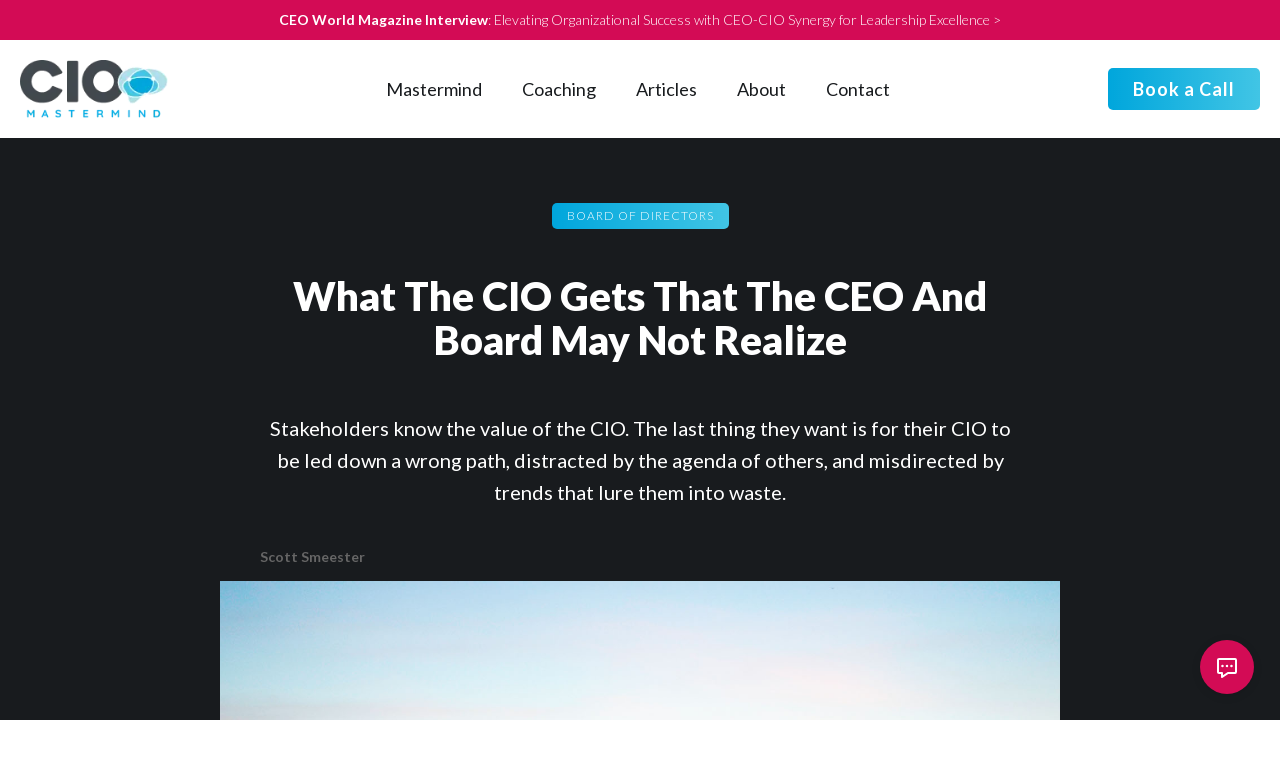

--- FILE ---
content_type: text/html
request_url: https://www.ciomastermind.com/blog/what-the-cio-gets-that-the-ceo-and-board-may-not-realize
body_size: 8980
content:
<!DOCTYPE html><!-- Last Published: Wed Jan 21 2026 16:44:14 GMT+0000 (Coordinated Universal Time) --><html data-wf-domain="www.ciomastermind.com" data-wf-page="62a07c8559825a418b7657ab" data-wf-site="61b27857f11b65fc969c90a1" data-wf-collection="62a07c8559825a09d9765794" data-wf-item-slug="what-the-cio-gets-that-the-ceo-and-board-may-not-realize"><head><meta charset="utf-8"/><title>What The CIO Gets That The CEO And Board May Not Realize</title><meta content="Stakeholders know the value of the CIO. The last thing they want is for their CIO to be led down a wrong path, distracted by the agenda of others, and misdirected by trends that lure them into waste." name="description"/><meta content="What The CIO Gets That The CEO And Board May Not Realize" property="og:title"/><meta content="Stakeholders know the value of the CIO. The last thing they want is for their CIO to be led down a wrong path, distracted by the agenda of others, and misdirected by trends that lure them into waste." property="og:description"/><meta content="https://cdn.prod.website-files.com/61c0fe9e1eb91363ffb40060/61f34b86c0524708d8d6047e_javier-allegue-barros-i5Kx0P8A0d4-unsplash.jpg" property="og:image"/><meta content="What The CIO Gets That The CEO And Board May Not Realize" property="twitter:title"/><meta content="Stakeholders know the value of the CIO. The last thing they want is for their CIO to be led down a wrong path, distracted by the agenda of others, and misdirected by trends that lure them into waste." property="twitter:description"/><meta content="https://cdn.prod.website-files.com/61c0fe9e1eb91363ffb40060/61f34b86c0524708d8d6047e_javier-allegue-barros-i5Kx0P8A0d4-unsplash.jpg" property="twitter:image"/><meta property="og:type" content="website"/><meta content="summary_large_image" name="twitter:card"/><meta content="width=device-width, initial-scale=1" name="viewport"/><link href="https://cdn.prod.website-files.com/61b27857f11b65fc969c90a1/css/cio-mastermind.webflow.shared.f49f1c0bb.min.css" rel="stylesheet" type="text/css" integrity="sha384-9J8cC7lvHYhSn27F+VWFU2qGc6LFJoXcRQ3UQESA2gs8ivxpL90MMig+SlQOc6z6" crossorigin="anonymous"/><link href="https://fonts.googleapis.com" rel="preconnect"/><link href="https://fonts.gstatic.com" rel="preconnect" crossorigin="anonymous"/><script src="https://ajax.googleapis.com/ajax/libs/webfont/1.6.26/webfont.js" type="text/javascript"></script><script type="text/javascript">WebFont.load({  google: {    families: ["Lato:100,100italic,300,300italic,400,400italic,700,700italic,900,900italic"]  }});</script><script type="text/javascript">!function(o,c){var n=c.documentElement,t=" w-mod-";n.className+=t+"js",("ontouchstart"in o||o.DocumentTouch&&c instanceof DocumentTouch)&&(n.className+=t+"touch")}(window,document);</script><link href="https://cdn.prod.website-files.com/61b27857f11b65fc969c90a1/61ca0c62d1ade50fd0cca10e_CIO%20Logo%20Color%20Icon%20only%2032x32.png" rel="shortcut icon" type="image/x-icon"/><link href="https://cdn.prod.website-files.com/61b27857f11b65fc969c90a1/61ca0c8ebece613761874145_CIO%20Logo%20Color%20Avatar%20square%20copy%20-%20256.png" rel="apple-touch-icon"/><script type="application/ld+json">
{
  "@context": "https://schema.org",
  "@type": "BlogPosting",
  "headline": "What The CIO Gets That The CEO And Board May Not Realize",
  "description": "Stakeholders know the value of the CIO. The last thing they want is for their CIO to be led down a wrong path, distracted by the agenda of others, and misdirected by trends that lure them into waste. ",
  "image": "https://cdn.prod.website-files.com/61c0fe9e1eb91363ffb40060/61d6565b503592493d897fd0_javier-allegue-barros-i5Kx0P8A0d4-unsplash.jpg"
  },
  "publisher": {
    "@type": "Organization",
    "name": "CIO Mastermind",
    "logo": {
      "@type": "ImageObject",
      "url": "https://cdn.prod.website-files.com/61b27857f11b65fc969c90a1/6797b7dfa5a0b6a2048c9dd8_CIO%20Mastermind%20Dark%20Logo%20180x70.webp"
    }
  },
  "datePublished": "2022-06-09T11:55:40.043Z",
  "dateModified": "2022-01-28T01:48:57.256Z",
  "dateCreated": "2022-01-06T02:39:43.261Z",
  "url": "/blog/what-the-cio-gets-that-the-ceo-and-board-may-not-realize",
  "thumbnailUrl": "https://cdn.prod.website-files.com/61c0fe9e1eb91363ffb40060/61f34b86c0524708d8d6047e_javier-allegue-barros-i5Kx0P8A0d4-unsplash.jpg",
  "keywords": "CIO Leadership, Management, IT Leadership, Executive Leadership",
  "articleSection": "CIO Leadership",
  "inLanguage": "en-US"
}
</script><script async="" src="https://www.googletagmanager.com/gtag/js?id=G-Y0B5K1H7EN"></script><script type="text/javascript">window.dataLayer = window.dataLayer || [];function gtag(){dataLayer.push(arguments);}gtag('set', 'developer_id.dZGVlNj', true);gtag('js', new Date());gtag('config', 'G-Y0B5K1H7EN');</script><script type="text/javascript">!function(f,b,e,v,n,t,s){if(f.fbq)return;n=f.fbq=function(){n.callMethod?n.callMethod.apply(n,arguments):n.queue.push(arguments)};if(!f._fbq)f._fbq=n;n.push=n;n.loaded=!0;n.version='2.0';n.agent='plwebflow';n.queue=[];t=b.createElement(e);t.async=!0;t.src=v;s=b.getElementsByTagName(e)[0];s.parentNode.insertBefore(t,s)}(window,document,'script','https://connect.facebook.net/en_US/fbevents.js');fbq('init', '389782779445703');fbq('track', 'PageView');</script><!-- Global site tag (gtag.js) - Google Ads: 985198852 -->
<script defer src="https://www.googletagmanager.com/gtag/js?id=AW-985198852"></script>
<script defer>
  window.dataLayer = window.dataLayer || [];
  function gtag(){dataLayer.push(arguments);}
  gtag('js', new Date());

  gtag('config', 'AW-985198852');
</script>

<!-- this is css for removing a TypeForm from a page -->
<style>
  .tf-v1-popover-button-icon svg.default {
    margin-top: 34px !important;
}
</style>

<!-- code for the embedded Typeform self assessment or contact form that appears on every page -->
<div data-tf-popover="f6UDjvYP" data-tf-opacity="100" data-tf-iframe-props="title=Website Contact Form" data-tf-transitive-search-params data-tf-button-color="#D30B55" data-tf-medium="snippet" style="all:unset;"></div><script src="//embed.typeform.com/next/embed.js" defer></script>

<!-- script for instantly for tracking visitors - requested and known by Andrew Puckett -->
<script id="vtag-ai-js" defer src="https://r2.leadsy.ai/tag.js" data-pid="17jQ30chraqaK3115" data-version="062024"></script>

<script>
  const params = new URLSearchParams(window.location.search);
  for (const [key, value] of params.entries()) {
    if (key.includes("_page") && value !== "1") {
      const meta = document.createElement("meta");
      meta.name = "robots";
      meta.content = "noindex, follow";
      document.head.appendChild(meta);
    }
  }
</script>

<link rel="canonical" href="https://www.ciomastermind.com/blog/what-the-cio-gets-that-the-ceo-and-board-may-not-realize">
<script type="text/javascript">window.__WEBFLOW_CURRENCY_SETTINGS = {"currencyCode":"USD","symbol":"$","decimal":".","fractionDigits":2,"group":",","template":"{{wf {&quot;path&quot;:&quot;symbol&quot;,&quot;type&quot;:&quot;PlainText&quot;\\} }} {{wf {&quot;path&quot;:&quot;amount&quot;,&quot;type&quot;:&quot;CommercePrice&quot;\\} }} {{wf {&quot;path&quot;:&quot;currencyCode&quot;,&quot;type&quot;:&quot;PlainText&quot;\\} }}","hideDecimalForWholeNumbers":true};</script></head><body class="main-body"><div data-animation="default" data-collapse="medium" data-duration="400" data-easing="ease" data-easing2="ease" role="banner" class="navbar-main w-nav"><div class="top-cta-bar"><a href="https://ceoworld.biz/2024/01/06/scott-smeester-of-cio-mastermind-on-elevating-organizational-success-with-ceo-cio-synergy-for-leadership-excellence/" target="_blank" class="header-cta"><strong class="bold-text-4">CEO World Magazine Interview</strong>: Elevating Organizational Success with CEO-CIO Synergy for Leadership Excellence &gt;</a></div><div class="header-div"><a href="/" class="brand w-nav-brand"><img src="https://cdn.prod.website-files.com/61b27857f11b65fc969c90a1/6797b7dfa5a0b6a2048c9dd8_CIO%20Mastermind%20Dark%20Logo%20180x70.webp" loading="eager" width="148" height="58" alt="" class="cio-mm-header-logo"/></a><nav role="navigation" class="nav-menu-2 w-nav-menu"><a href="/cio-mastermind-peer-groups" class="nav-link w-nav-link">Mastermind</a><a href="/for-the-ceo" class="nav-link fractcio w-nav-link">Fractional CIO</a><a href="/executive-coaching" class="nav-link w-nav-link">Coaching</a><div data-hover="false" data-delay="0" class="dropdown-2 resources w-dropdown"><div class="nav-link w-dropdown-toggle"><div class="w-icon-dropdown-toggle"></div><div class="text-block-19">Resources</div></div><nav class="nav-dropdown w-dropdown-list"><div class="separator"></div><a href="#" class="nav-link full-list w-nav-link">Leadership Blog</a><div class="separator"></div><a href="/industry-articles" class="nav-link full-list w-nav-link">Industry Articles</a></nav></div><a href="/industry-articles" class="nav-link research w-nav-link">Articles</a><a href="/about-cio-mastermind" class="nav-link w-nav-link">About</a><a href="/contact-us-now" class="nav-link w-nav-link">Contact</a></nav><a href="/book-a-call" class="header-button w-button">Book a Call</a><div class="menu-button w-nav-button"><div class="icon-4 w-icon-nav-menu"></div></div></div></div><div class="dark-section-5-copy"><div class="color-changing-header interior"><div class="internal-header-button left"><div class="w-dyn-list"><div role="list" class="collection-list-21 w-dyn-items"><div role="listitem" class="w-dyn-item"><h1 class="section-header-white-center">Board of Directors</h1></div></div></div></div><h1 class="page-hero-1-copy blog-post">What The CIO Gets That The CEO And Board May Not Realize</h1><h2 class="hightlight-text-light-1">Stakeholders know the value of the CIO. The last thing they want is for their CIO to be led down a wrong path, distracted by the agenda of others, and misdirected by trends that lure them into waste. </h2><div class="author-and-date-div1"><h1 class="author-and-date-1 blog-page">Scott Smeester</h1></div></div><div style="background-image:url(&quot;https://cdn.prod.website-files.com/61c0fe9e1eb91363ffb40060/61d6565b503592493d897fd0_javier-allegue-barros-i5Kx0P8A0d4-unsplash.jpg&quot;)" class="new-blog-image"><div class="space-right-and-left">Photo credit: </div><div class="space-right-and-left">Javier Allegue Barros</div></div></div><div class="light-section-2 full-blog"><div class="blog-content"><div id="w-node-_8dac5aab-7b37-26de-5078-039450fdb017-8b7657ab" class="blog-style w-richtext"><blockquote>Bring the past only if you’re going to build from it.</blockquote><h6>Domenico Cieri</h6><p>‍</p><p>Do you ever get tired of the future? </p><p>It’s a difficult question for me to ask because I think about the future and I work toward the future. The future consumes me. What is coming? What is the forecast? What must I do now to be ready for then?</p><p>CEOs and Boards live with one foot in the present and one in the future. It’s a great posture. But in doing so, they can forget what got them to where they are. </p><p></p><p>Likewise, the CIO is future oriented while grounded in present realities. It just so happens that those present realities have a way of changing with short notice. Lesson one from the pandemic: What you didn’t see coming will become your focus. </p><p>To offset the demands of realities, and in order to still stay focused on strategies for the future, the effective CIO has learned the value of developing community with other CIOs. One of our CIO Mastermind members, Jeff Cann, recently published an article telling the difference such a community has made: <a href="https://www.ciotalknetwork.com/one-thing-to-make-you-a-better-cio/">One Thing to Make You a Better CIO</a></p><p>Stakeholders want their CIO to be involved in a peer group for three main reasons, and these reasons are at the heart of what propelled C-Suite leaders and board members to their positions: they got there because people passed on insight to them, gave them objective feedback and advocated for them. </p><p>The future is bright and fun when you are a visionary. But you wouldn’t have a future without a past you have built from. And everyone, your CIO especially, deserves to be able to build from and build toward.</p><p>And that is the heart of CIO Mastermind and similar communities of peers: a wealth of experience to build from, a wealth of experience to build with, all for the benefit of the company’s wealth.</p><p>Specifically, the reason Jeff was able to write about one thing that made him a better CIO, and the reason stakeholders want their CIO involved in community, particularly CIO Mastermind, is because the CIO gets the following:</p><p><strong>Trusted Insight</strong></p><p>CIOs must go through a qualification process to be a part of CIO Mastermind. We don’t let anyone into a peer group. We guard the chemistry of the group and the integrity of the process. </p><p>Stakeholders don’t want their CIO to be influenced by the less than the best. We qualify candidates because we are looking for those who bring a wealth of knowledge and experience.</p><p>Each candidate must demonstrate that they are life-long learners and generous givers of knowledge. We look for the accomplished and the humble. In our groups, we value what is caught as well as taught: you become who you are around. </p><p>Each of our members brings real-life, real-time issues to the table so that their peers may speak into it. Our professional facilitation helps members to formulate solutions. As a result, each of our members has returned to work with progress made on critical, strategic areas. The consultative value is unparalleled. That’s probably why we have a hundred percent retention rate after three years. </p><p><strong>Unbiased Eyes</strong></p><p>CIO Mastermind is vendor-free. There is no selling. </p><p>Stakeholders can know with confidence that the CIO is returning with solutions that have been screened by professionals with experience not with bias. </p><p>Vendors have their place. Vendor-sponsored groups can have their value. But not here. Not with us. </p><p>You - stakeholders and CIOs - need to know that the peer group is all about you and your success.</p><p>Frankly, that is what has amazed me for over three years now. CIOs in the group will go the extra mile for each other without being asked. Time and again, a CIO will offer to meet outside the group with a member to impart more of their knowledge about the issue at hand. </p><p>You can’t beat that kind of support.</p><p><strong>Advocacy</strong></p><p>Stakeholders know the value of the CIO. The last thing they want is for their CIO to be led down a wrong path, distracted by the agenda of others, and misdirected by trends that lure them into waste. </p><p>CIO Mastermind exists to be an advocate for the CIO to the benefit of their stakeholders. </p><p>As an advocate, our meetings are driven by a CIO’s need, not by a speaker or hot topic. Our groups consist of the same core of members so that relationships can be built with genuine care driving the input. </p><p>CIO Mastermind services surround the life and needs of the CIO: peer groups, executive coaching, advocates for their teams, urgent consultations. </p><p>As stakeholders, you invest in the CIO because you know the importance of their professional development. What you may not know is the value they receive in a peer community. </p><p>I fear that when the opportunity is brought up, it is met with a response of “That’s nice.” Instead, it needs to be met with “Finally. We have been seeking a group for you that matters.”</p><p>I love the future. But I must also build from the past, not just mine, but the past of those who have seen other than I have seen, and known other than I have known. I cannot live so much in the future, that I forget that it is people who have brought me along the way.</p><p>I can’t see so far off, that I fail to see the value of the opportunity in front of me.<br/></p></div><div id="w-node-b56a6595-36a7-95c2-69aa-7c9b7606cf23-7606cf23" class="article-banner"><div class="floating-side-banner"><div class="internal-header-button-copy"><h1 class="section-header-white-center-copy">Bridge the Gap</h1></div><div class="div-block-40"><h2 class="h3-white-center assessment"><em>Turn Insight into Executive Impact</em></h2></div><a href="/book-a-call" class="red-button-sign-up quiz-cta w-button">Book a Call</a></div></div></div></div><div class="dark-section-4"><h1 class="highlight-what-light">All Article categories</h1><h2 class="highlight-do-this-light">Access Our Library</h2><div class="w-dyn-list"><div role="list" class="collection-list-20 w-dyn-items"><div role="listitem" class="collection-item-13 cat-cards-copy w-dyn-item"><a href="/subject-category/board-risk-oversight" class="category-link cat-cards-copy">Board &amp; Risk Oversight</a></div><div role="listitem" class="collection-item-13 cat-cards-copy w-dyn-item"><a href="/subject-category/board-and-c-suite-alignment" class="category-link cat-cards-copy">Board and C-Suite Alignment</a></div><div role="listitem" class="collection-item-13 cat-cards-copy w-dyn-item"><a href="/subject-category/board-and-c-suite-dynamics" class="category-link cat-cards-copy">Board and C-Suite Dynamics</a></div><div role="listitem" class="collection-item-13 cat-cards-copy w-dyn-item"><a href="/subject-category/board-of-directors" class="category-link cat-cards-copy">Board of Directors</a></div><div role="listitem" class="collection-item-13 cat-cards-copy w-dyn-item"><a href="/subject-category/business-best-practices" class="category-link cat-cards-copy">Business Best Practices</a></div><div role="listitem" class="collection-item-13 cat-cards-copy w-dyn-item"><a href="/subject-category/business-continuity" class="category-link cat-cards-copy">Business Continuity</a></div><div role="listitem" class="collection-item-13 cat-cards-copy w-dyn-item"><a href="/subject-category/c-suite-best-practices" class="category-link cat-cards-copy">C-Suite Best Practices</a></div><div role="listitem" class="collection-item-13 cat-cards-copy w-dyn-item"><a href="/subject-category/c-suite-leadership" class="category-link cat-cards-copy">C-Suite Leadership</a></div><div role="listitem" class="collection-item-13 cat-cards-copy w-dyn-item"><a href="/subject-category/c-suite-strategy" class="category-link cat-cards-copy">C-Suite Strategy</a></div><div role="listitem" class="collection-item-13 cat-cards-copy w-dyn-item"><a href="/subject-category/ceo-best-practices" class="category-link cat-cards-copy">CEO Best Practices</a></div><div role="listitem" class="collection-item-13 cat-cards-copy w-dyn-item"><a href="/subject-category/ceo-leadership" class="category-link cat-cards-copy">CEO Leadership</a></div><div role="listitem" class="collection-item-13 cat-cards-copy w-dyn-item"><a href="/subject-category/cio-best-practices" class="category-link cat-cards-copy">CIO Best Practices</a></div><div role="listitem" class="collection-item-13 cat-cards-copy w-dyn-item"><a href="/subject-category/cio-cfo-alignment" class="category-link cat-cards-copy">CIO CFO Alignment</a></div><div role="listitem" class="collection-item-13 cat-cards-copy w-dyn-item"><a href="/subject-category/cio-career-and-influence" class="category-link cat-cards-copy">CIO Career and Influence</a></div><div role="listitem" class="collection-item-13 cat-cards-copy w-dyn-item"><a href="/subject-category/cio-financial-credibility" class="category-link cat-cards-copy">CIO Financial Credibility</a></div><div role="listitem" class="collection-item-13 cat-cards-copy w-dyn-item"><a href="/subject-category/cio-funding-approval" class="category-link cat-cards-copy">CIO Funding Approval</a></div><div role="listitem" class="collection-item-13 cat-cards-copy w-dyn-item"><a href="/subject-category/cio-influence-and-executive-leadership" class="category-link cat-cards-copy">CIO Influence and Executive Leadership</a></div><div role="listitem" class="collection-item-13 cat-cards-copy w-dyn-item"><a href="/subject-category/cio-leadership" class="category-link cat-cards-copy">CIO Leadership</a></div><div role="listitem" class="collection-item-13 cat-cards-copy w-dyn-item"><a href="/subject-category/cio-ceo-alignment" class="category-link cat-cards-copy">CIO–CEO Alignment</a></div><div role="listitem" class="collection-item-13 cat-cards-copy w-dyn-item"><a href="/subject-category/cto-leadership" class="category-link cat-cards-copy">CTO Leadership</a></div><div role="listitem" class="collection-item-13 cat-cards-copy w-dyn-item"><a href="/subject-category/capital-allocation" class="category-link cat-cards-copy">Capital Allocation</a></div><div role="listitem" class="collection-item-13 cat-cards-copy w-dyn-item"><a href="/subject-category/communication" class="category-link cat-cards-copy">Communication</a></div><div role="listitem" class="collection-item-13 cat-cards-copy w-dyn-item"><a href="/subject-category/compliance" class="category-link cat-cards-copy">Compliance</a></div><div role="listitem" class="collection-item-13 cat-cards-copy w-dyn-item"><a href="/subject-category/cyber-security-leadership" class="category-link cat-cards-copy">Cyber Security Leadership</a></div><div role="listitem" class="collection-item-13 cat-cards-copy w-dyn-item"><a href="/subject-category/data" class="category-link cat-cards-copy">Data</a></div><div role="listitem" class="collection-item-13 cat-cards-copy w-dyn-item"><a href="/subject-category/decision-making" class="category-link cat-cards-copy">Decision Making</a></div><div role="listitem" class="collection-item-13 cat-cards-copy w-dyn-item"><a href="/subject-category/developing-business-acumen-as-a-cio" class="category-link cat-cards-copy">Developing Business Acumen</a></div><div role="listitem" class="collection-item-13 cat-cards-copy w-dyn-item"><a href="/subject-category/digital-execution" class="category-link cat-cards-copy">Digital Execution</a></div><div role="listitem" class="collection-item-13 cat-cards-copy w-dyn-item"><a href="/subject-category/digital-protection" class="category-link cat-cards-copy">Digital Protection</a></div><div role="listitem" class="collection-item-13 cat-cards-copy w-dyn-item"><a href="/subject-category/digital-transformation" class="category-link cat-cards-copy">Digital Transformation</a></div><div role="listitem" class="collection-item-13 cat-cards-copy w-dyn-item"><a href="/subject-category/retention" class="category-link cat-cards-copy">Employee Retention</a></div><div role="listitem" class="collection-item-13 cat-cards-copy w-dyn-item"><a href="/subject-category/executive-alignment" class="category-link cat-cards-copy">Executive Alignment</a></div><div role="listitem" class="collection-item-13 cat-cards-copy w-dyn-item"><a href="/subject-category/executive-leadership" class="category-link cat-cards-copy">Executive Leadership</a></div><div role="listitem" class="collection-item-13 cat-cards-copy w-dyn-item"><a href="/subject-category/executive-strategy" class="category-link cat-cards-copy">Executive Strategy</a></div><div role="listitem" class="collection-item-13 cat-cards-copy w-dyn-item"><a href="/subject-category/fractional-leadership" class="category-link cat-cards-copy">Fractional Leadership</a></div><div role="listitem" class="collection-item-13 cat-cards-copy w-dyn-item"><a href="/subject-category/getting-hired" class="category-link cat-cards-copy">Getting Hired</a></div><div role="listitem" class="collection-item-13 cat-cards-copy w-dyn-item"><a href="/subject-category/governance" class="category-link cat-cards-copy">Governance</a></div><div role="listitem" class="collection-item-13 cat-cards-copy w-dyn-item"><a href="/subject-category/hiring" class="category-link cat-cards-copy">Hiring</a></div><div role="listitem" class="collection-item-13 cat-cards-copy w-dyn-item"><a href="/subject-category/it-best-practices" class="category-link cat-cards-copy">IT Best Practices</a></div><div role="listitem" class="collection-item-13 cat-cards-copy w-dyn-item"><a href="/subject-category/it-budget-credibility" class="category-link cat-cards-copy">IT Budget Credibility</a></div><div role="listitem" class="collection-item-13 cat-cards-copy w-dyn-item"><a href="/subject-category/it-budget-governance" class="category-link cat-cards-copy">IT Budget Governance</a></div><div role="listitem" class="collection-item-13 cat-cards-copy w-dyn-item"><a href="/subject-category/it-culture-transformation" class="category-link cat-cards-copy">IT Culture Transformation</a></div><div role="listitem" class="collection-item-13 cat-cards-copy w-dyn-item"><a href="/subject-category/it-strategy-capital-allocation" class="category-link cat-cards-copy">IT Strategy &amp; Capital Allocation</a></div><div role="listitem" class="collection-item-13 cat-cards-copy w-dyn-item"><a href="/subject-category/innovation" class="category-link cat-cards-copy">Innovation</a></div><div role="listitem" class="collection-item-13 cat-cards-copy w-dyn-item"><a href="/subject-category/leadership" class="category-link cat-cards-copy">Leadership</a></div><div role="listitem" class="collection-item-13 cat-cards-copy w-dyn-item"><a href="/subject-category/leveraging-cloud" class="category-link cat-cards-copy">Leveraging Cloud</a></div><div role="listitem" class="collection-item-13 cat-cards-copy w-dyn-item"><a href="/subject-category/management" class="category-link cat-cards-copy">Management</a></div><div role="listitem" class="collection-item-13 cat-cards-copy w-dyn-item"><a href="/subject-category/metrics-and-measurement-for-cios" class="category-link cat-cards-copy">Metrics and Measurement for CIOs</a></div><div role="listitem" class="collection-item-13 cat-cards-copy w-dyn-item"><a href="/subject-category/motivation" class="category-link cat-cards-copy">Motivation</a></div><div role="listitem" class="collection-item-13 cat-cards-copy w-dyn-item"><a href="/subject-category/organizational-alignment" class="category-link cat-cards-copy">Organizational Alignment</a></div><div role="listitem" class="collection-item-13 cat-cards-copy w-dyn-item"><a href="/subject-category/planning" class="category-link cat-cards-copy">Planning</a></div><div role="listitem" class="collection-item-13 cat-cards-copy w-dyn-item"><a href="/subject-category/political-awareness" class="category-link cat-cards-copy">Political Awareness</a></div><div role="listitem" class="collection-item-13 cat-cards-copy w-dyn-item"><a href="/subject-category/recruiting" class="category-link cat-cards-copy">Recruiting</a></div><div role="listitem" class="collection-item-13 cat-cards-copy w-dyn-item"><a href="/subject-category/remote-work" class="category-link cat-cards-copy">Remote Work</a></div><div role="listitem" class="collection-item-13 cat-cards-copy w-dyn-item"><a href="/subject-category/risk-mitigation" class="category-link cat-cards-copy">Risk Mitigation</a></div><div role="listitem" class="collection-item-13 cat-cards-copy w-dyn-item"><a href="/subject-category/self-preservation" class="category-link cat-cards-copy">Self Preservation</a></div><div role="listitem" class="collection-item-13 cat-cards-copy w-dyn-item"><a href="/subject-category/strategic-cio-leadership" class="category-link cat-cards-copy">Strategic CIO Leadership</a></div><div role="listitem" class="collection-item-13 cat-cards-copy w-dyn-item"><a href="/subject-category/strategic-it-governance" class="category-link cat-cards-copy">Strategic IT Governance</a></div><div role="listitem" class="collection-item-13 cat-cards-copy w-dyn-item"><a href="/subject-category/strategy-execution" class="category-link cat-cards-copy">Strategy Execution</a></div><div role="listitem" class="collection-item-13 cat-cards-copy w-dyn-item"><a href="/subject-category/talent-acquisition" class="category-link cat-cards-copy">Talent Acquisition</a></div><div role="listitem" class="collection-item-13 cat-cards-copy w-dyn-item"><a href="/subject-category/technology-governance" class="category-link cat-cards-copy">Technology Governance</a></div><div role="listitem" class="collection-item-13 cat-cards-copy w-dyn-item"><a href="/subject-category/technology-roi-funding" class="category-link cat-cards-copy">Technology ROI &amp; Funding</a></div><div role="listitem" class="collection-item-13 cat-cards-copy w-dyn-item"><a href="/subject-category/technology-trends" class="category-link cat-cards-copy">Technology Trends</a></div><div role="listitem" class="collection-item-13 cat-cards-copy w-dyn-item"><a href="/subject-category/user-experience" class="category-link cat-cards-copy">User Experience</a></div><div role="listitem" class="collection-item-13 cat-cards-copy w-dyn-item"><a href="/subject-category/work-efficiency" class="category-link cat-cards-copy">Work Efficiency</a></div></div></div></div><div class="w-layout-grid footer solutions-page"><div id="w-node-a842a9d3-bc29-ae86-d1b8-1356f82e89ff-f82e89fe" class="div-block-26"><img src="https://cdn.prod.website-files.com/61b27857f11b65fc969c90a1/6797b7dfa5a0b6a2048c9dd8_CIO%20Mastermind%20Dark%20Logo%20180x70.webp" loading="lazy" alt="" class="logo-in-footer"/></div><div id="w-node-adec400d-ce19-8444-49c5-65bc849c978e-f82e89fe" class="div-block-30"><div class="text-block">CIO Mastermind™, Ltd.<br/>1312 17th Street, Suite 929<br/>Denver, Colorado 80202<br/>info@ciomastermind.com</div></div><div class="div-block-28"><a href="/cio-mastermind-peer-groups" class="footer-link right-align">Mastermind</a><a href="/executive-coaching" class="footer-link right-align">Coaching</a><a href="/industry-articles" class="footer-link right-align">Articles</a><a href="/about-cio-mastermind" class="footer-link right-align">About</a><a href="/contact-us-now" class="footer-link right-align">Contact</a></div><div id="w-node-a842a9d3-bc29-ae86-d1b8-1356f82e8a12-f82e89fe" class="div-block-27"><a href="/utility/privacy-policy" class="footer-link-secondary">Privacy Policy</a><a href="/utility/logos-and-branding" class="footer-link-secondary">Branding Guide</a><a href="/utility/sitemap" class="footer-link-secondary">All Blog Posts</a></div></div><div class="copyright-bar"><div class="text-block-17">Copyright© 2026 CIO Mastermind™ Ltd., all rights reserved.</div></div><script src="https://d3e54v103j8qbb.cloudfront.net/js/jquery-3.5.1.min.dc5e7f18c8.js?site=61b27857f11b65fc969c90a1" type="text/javascript" integrity="sha256-9/aliU8dGd2tb6OSsuzixeV4y/faTqgFtohetphbbj0=" crossorigin="anonymous"></script><script src="https://cdn.prod.website-files.com/61b27857f11b65fc969c90a1/js/webflow.schunk.1a807f015b216e46.js" type="text/javascript" integrity="sha384-oY4R8SfnVBTWnix6ULiWbZs/5tyRyxEiWcG+WrT3unnu5pmfsIYJEraZcyFVlvND" crossorigin="anonymous"></script><script src="https://cdn.prod.website-files.com/61b27857f11b65fc969c90a1/js/webflow.schunk.3de2c821b22c364b.js" type="text/javascript" integrity="sha384-uw7lP2RDYEcrugvN5VwKsrov7hoNXoluyzTxfVN9ivuN9nfLslgf6cY1D8SamIX3" crossorigin="anonymous"></script><script src="https://cdn.prod.website-files.com/61b27857f11b65fc969c90a1/js/webflow.3697ca56.bf0a4bb3190285d8.js" type="text/javascript" integrity="sha384-iiUQaTWqZPQVi06hjH7AChlZim4qCUbBkGP/CW1t0ZVVy3tL93gmq/CI6dRKG4R8" crossorigin="anonymous"></script><!-- Global site tag for LinkedIn ads -->
<script defer type="text/javascript">
_linkedin_partner_id = "4540588";
window._linkedin_data_partner_ids = window._linkedin_data_partner_ids || [];
window._linkedin_data_partner_ids.push(_linkedin_partner_id);
</script><script defer type="text/javascript">
(function(l) {
if (!l){window.lintrk = function(a,b){window.lintrk.q.push([a,b])};
window.lintrk.q=[]}
var s = document.getElementsByTagName("script")[0];
var b = document.createElement("script");
b.type = "text/javascript";b.async = true;
b.src = "https://snap.licdn.com/li.lms-analytics/insight.min.js";
s.parentNode.insertBefore(b, s);})(window.lintrk);
</script>
<noscript>
<img height="1" width="1" style="display:none;" alt="" src="https://px.ads.linkedin.com/collect/?pid=4540588&fmt=gif" />
</noscript></body></html>

--- FILE ---
content_type: text/css
request_url: https://cdn.prod.website-files.com/61b27857f11b65fc969c90a1/css/cio-mastermind.webflow.shared.f49f1c0bb.min.css
body_size: 33331
content:
html{-webkit-text-size-adjust:100%;-ms-text-size-adjust:100%;font-family:sans-serif}body{margin:0}article,aside,details,figcaption,figure,footer,header,hgroup,main,menu,nav,section,summary{display:block}audio,canvas,progress,video{vertical-align:baseline;display:inline-block}audio:not([controls]){height:0;display:none}[hidden],template{display:none}a{background-color:#0000}a:active,a:hover{outline:0}abbr[title]{border-bottom:1px dotted}b,strong{font-weight:700}dfn{font-style:italic}h1{margin:.67em 0;font-size:2em}mark{color:#000;background:#ff0}small{font-size:80%}sub,sup{vertical-align:baseline;font-size:75%;line-height:0;position:relative}sup{top:-.5em}sub{bottom:-.25em}img{border:0}svg:not(:root){overflow:hidden}hr{box-sizing:content-box;height:0}pre{overflow:auto}code,kbd,pre,samp{font-family:monospace;font-size:1em}button,input,optgroup,select,textarea{color:inherit;font:inherit;margin:0}button{overflow:visible}button,select{text-transform:none}button,html input[type=button],input[type=reset]{-webkit-appearance:button;cursor:pointer}button[disabled],html input[disabled]{cursor:default}button::-moz-focus-inner,input::-moz-focus-inner{border:0;padding:0}input{line-height:normal}input[type=checkbox],input[type=radio]{box-sizing:border-box;padding:0}input[type=number]::-webkit-inner-spin-button,input[type=number]::-webkit-outer-spin-button{height:auto}input[type=search]{-webkit-appearance:none}input[type=search]::-webkit-search-cancel-button,input[type=search]::-webkit-search-decoration{-webkit-appearance:none}legend{border:0;padding:0}textarea{overflow:auto}optgroup{font-weight:700}table{border-collapse:collapse;border-spacing:0}td,th{padding:0}@font-face{font-family:webflow-icons;src:url([data-uri])format("truetype");font-weight:400;font-style:normal}[class^=w-icon-],[class*=\ w-icon-]{speak:none;font-variant:normal;text-transform:none;-webkit-font-smoothing:antialiased;-moz-osx-font-smoothing:grayscale;font-style:normal;font-weight:400;line-height:1;font-family:webflow-icons!important}.w-icon-slider-right:before{content:""}.w-icon-slider-left:before{content:""}.w-icon-nav-menu:before{content:""}.w-icon-arrow-down:before,.w-icon-dropdown-toggle:before{content:""}.w-icon-file-upload-remove:before{content:""}.w-icon-file-upload-icon:before{content:""}*{box-sizing:border-box}html{height:100%}body{color:#333;background-color:#fff;min-height:100%;margin:0;font-family:Arial,sans-serif;font-size:14px;line-height:20px}img{vertical-align:middle;max-width:100%;display:inline-block}html.w-mod-touch *{background-attachment:scroll!important}.w-block{display:block}.w-inline-block{max-width:100%;display:inline-block}.w-clearfix:before,.w-clearfix:after{content:" ";grid-area:1/1/2/2;display:table}.w-clearfix:after{clear:both}.w-hidden{display:none}.w-button{color:#fff;line-height:inherit;cursor:pointer;background-color:#3898ec;border:0;border-radius:0;padding:9px 15px;text-decoration:none;display:inline-block}input.w-button{-webkit-appearance:button}html[data-w-dynpage] [data-w-cloak]{color:#0000!important}.w-code-block{margin:unset}pre.w-code-block code{all:inherit}.w-optimization{display:contents}.w-webflow-badge,.w-webflow-badge>img{box-sizing:unset;width:unset;height:unset;max-height:unset;max-width:unset;min-height:unset;min-width:unset;margin:unset;padding:unset;float:unset;clear:unset;border:unset;border-radius:unset;background:unset;background-image:unset;background-position:unset;background-size:unset;background-repeat:unset;background-origin:unset;background-clip:unset;background-attachment:unset;background-color:unset;box-shadow:unset;transform:unset;direction:unset;font-family:unset;font-weight:unset;color:unset;font-size:unset;line-height:unset;font-style:unset;font-variant:unset;text-align:unset;letter-spacing:unset;-webkit-text-decoration:unset;text-decoration:unset;text-indent:unset;text-transform:unset;list-style-type:unset;text-shadow:unset;vertical-align:unset;cursor:unset;white-space:unset;word-break:unset;word-spacing:unset;word-wrap:unset;transition:unset}.w-webflow-badge{white-space:nowrap;cursor:pointer;box-shadow:0 0 0 1px #0000001a,0 1px 3px #0000001a;visibility:visible!important;opacity:1!important;z-index:2147483647!important;color:#aaadb0!important;overflow:unset!important;background-color:#fff!important;border-radius:3px!important;width:auto!important;height:auto!important;margin:0!important;padding:6px!important;font-size:12px!important;line-height:14px!important;text-decoration:none!important;display:inline-block!important;position:fixed!important;inset:auto 12px 12px auto!important;transform:none!important}.w-webflow-badge>img{position:unset;visibility:unset!important;opacity:1!important;vertical-align:middle!important;display:inline-block!important}h1,h2,h3,h4,h5,h6{margin-bottom:10px;font-weight:700}h1{margin-top:20px;font-size:38px;line-height:44px}h2{margin-top:20px;font-size:32px;line-height:36px}h3{margin-top:20px;font-size:24px;line-height:30px}h4{margin-top:10px;font-size:18px;line-height:24px}h5{margin-top:10px;font-size:14px;line-height:20px}h6{margin-top:10px;font-size:12px;line-height:18px}p{margin-top:0;margin-bottom:10px}blockquote{border-left:5px solid #e2e2e2;margin:0 0 10px;padding:10px 20px;font-size:18px;line-height:22px}figure{margin:0 0 10px}figcaption{text-align:center;margin-top:5px}ul,ol{margin-top:0;margin-bottom:10px;padding-left:40px}.w-list-unstyled{padding-left:0;list-style:none}.w-embed:before,.w-embed:after{content:" ";grid-area:1/1/2/2;display:table}.w-embed:after{clear:both}.w-video{width:100%;padding:0;position:relative}.w-video iframe,.w-video object,.w-video embed{border:none;width:100%;height:100%;position:absolute;top:0;left:0}fieldset{border:0;margin:0;padding:0}button,[type=button],[type=reset]{cursor:pointer;-webkit-appearance:button;border:0}.w-form{margin:0 0 15px}.w-form-done{text-align:center;background-color:#ddd;padding:20px;display:none}.w-form-fail{background-color:#ffdede;margin-top:10px;padding:10px;display:none}label{margin-bottom:5px;font-weight:700;display:block}.w-input,.w-select{color:#333;vertical-align:middle;background-color:#fff;border:1px solid #ccc;width:100%;height:38px;margin-bottom:10px;padding:8px 12px;font-size:14px;line-height:1.42857;display:block}.w-input::placeholder,.w-select::placeholder{color:#999}.w-input:focus,.w-select:focus{border-color:#3898ec;outline:0}.w-input[disabled],.w-select[disabled],.w-input[readonly],.w-select[readonly],fieldset[disabled] .w-input,fieldset[disabled] .w-select{cursor:not-allowed}.w-input[disabled]:not(.w-input-disabled),.w-select[disabled]:not(.w-input-disabled),.w-input[readonly],.w-select[readonly],fieldset[disabled]:not(.w-input-disabled) .w-input,fieldset[disabled]:not(.w-input-disabled) .w-select{background-color:#eee}textarea.w-input,textarea.w-select{height:auto}.w-select{background-color:#f3f3f3}.w-select[multiple]{height:auto}.w-form-label{cursor:pointer;margin-bottom:0;font-weight:400;display:inline-block}.w-radio{margin-bottom:5px;padding-left:20px;display:block}.w-radio:before,.w-radio:after{content:" ";grid-area:1/1/2/2;display:table}.w-radio:after{clear:both}.w-radio-input{float:left;margin:3px 0 0 -20px;line-height:normal}.w-file-upload{margin-bottom:10px;display:block}.w-file-upload-input{opacity:0;z-index:-100;width:.1px;height:.1px;position:absolute;overflow:hidden}.w-file-upload-default,.w-file-upload-uploading,.w-file-upload-success{color:#333;display:inline-block}.w-file-upload-error{margin-top:10px;display:block}.w-file-upload-default.w-hidden,.w-file-upload-uploading.w-hidden,.w-file-upload-error.w-hidden,.w-file-upload-success.w-hidden{display:none}.w-file-upload-uploading-btn{cursor:pointer;background-color:#fafafa;border:1px solid #ccc;margin:0;padding:8px 12px;font-size:14px;font-weight:400;display:flex}.w-file-upload-file{background-color:#fafafa;border:1px solid #ccc;flex-grow:1;justify-content:space-between;margin:0;padding:8px 9px 8px 11px;display:flex}.w-file-upload-file-name{font-size:14px;font-weight:400;display:block}.w-file-remove-link{cursor:pointer;width:auto;height:auto;margin-top:3px;margin-left:10px;padding:3px;display:block}.w-icon-file-upload-remove{margin:auto;font-size:10px}.w-file-upload-error-msg{color:#ea384c;padding:2px 0;display:inline-block}.w-file-upload-info{padding:0 12px;line-height:38px;display:inline-block}.w-file-upload-label{cursor:pointer;background-color:#fafafa;border:1px solid #ccc;margin:0;padding:8px 12px;font-size:14px;font-weight:400;display:inline-block}.w-icon-file-upload-icon,.w-icon-file-upload-uploading{width:20px;margin-right:8px;display:inline-block}.w-icon-file-upload-uploading{height:20px}.w-container{max-width:940px;margin-left:auto;margin-right:auto}.w-container:before,.w-container:after{content:" ";grid-area:1/1/2/2;display:table}.w-container:after{clear:both}.w-container .w-row{margin-left:-10px;margin-right:-10px}.w-row:before,.w-row:after{content:" ";grid-area:1/1/2/2;display:table}.w-row:after{clear:both}.w-row .w-row{margin-left:0;margin-right:0}.w-col{float:left;width:100%;min-height:1px;padding-left:10px;padding-right:10px;position:relative}.w-col .w-col{padding-left:0;padding-right:0}.w-col-1{width:8.33333%}.w-col-2{width:16.6667%}.w-col-3{width:25%}.w-col-4{width:33.3333%}.w-col-5{width:41.6667%}.w-col-6{width:50%}.w-col-7{width:58.3333%}.w-col-8{width:66.6667%}.w-col-9{width:75%}.w-col-10{width:83.3333%}.w-col-11{width:91.6667%}.w-col-12{width:100%}.w-hidden-main{display:none!important}@media screen and (max-width:991px){.w-container{max-width:728px}.w-hidden-main{display:inherit!important}.w-hidden-medium{display:none!important}.w-col-medium-1{width:8.33333%}.w-col-medium-2{width:16.6667%}.w-col-medium-3{width:25%}.w-col-medium-4{width:33.3333%}.w-col-medium-5{width:41.6667%}.w-col-medium-6{width:50%}.w-col-medium-7{width:58.3333%}.w-col-medium-8{width:66.6667%}.w-col-medium-9{width:75%}.w-col-medium-10{width:83.3333%}.w-col-medium-11{width:91.6667%}.w-col-medium-12{width:100%}.w-col-stack{width:100%;left:auto;right:auto}}@media screen and (max-width:767px){.w-hidden-main,.w-hidden-medium{display:inherit!important}.w-hidden-small{display:none!important}.w-row,.w-container .w-row{margin-left:0;margin-right:0}.w-col{width:100%;left:auto;right:auto}.w-col-small-1{width:8.33333%}.w-col-small-2{width:16.6667%}.w-col-small-3{width:25%}.w-col-small-4{width:33.3333%}.w-col-small-5{width:41.6667%}.w-col-small-6{width:50%}.w-col-small-7{width:58.3333%}.w-col-small-8{width:66.6667%}.w-col-small-9{width:75%}.w-col-small-10{width:83.3333%}.w-col-small-11{width:91.6667%}.w-col-small-12{width:100%}}@media screen and (max-width:479px){.w-container{max-width:none}.w-hidden-main,.w-hidden-medium,.w-hidden-small{display:inherit!important}.w-hidden-tiny{display:none!important}.w-col{width:100%}.w-col-tiny-1{width:8.33333%}.w-col-tiny-2{width:16.6667%}.w-col-tiny-3{width:25%}.w-col-tiny-4{width:33.3333%}.w-col-tiny-5{width:41.6667%}.w-col-tiny-6{width:50%}.w-col-tiny-7{width:58.3333%}.w-col-tiny-8{width:66.6667%}.w-col-tiny-9{width:75%}.w-col-tiny-10{width:83.3333%}.w-col-tiny-11{width:91.6667%}.w-col-tiny-12{width:100%}}.w-widget{position:relative}.w-widget-map{width:100%;height:400px}.w-widget-map label{width:auto;display:inline}.w-widget-map img{max-width:inherit}.w-widget-map .gm-style-iw{text-align:center}.w-widget-map .gm-style-iw>button{display:none!important}.w-widget-twitter{overflow:hidden}.w-widget-twitter-count-shim{vertical-align:top;text-align:center;background:#fff;border:1px solid #758696;border-radius:3px;width:28px;height:20px;display:inline-block;position:relative}.w-widget-twitter-count-shim *{pointer-events:none;-webkit-user-select:none;user-select:none}.w-widget-twitter-count-shim .w-widget-twitter-count-inner{text-align:center;color:#999;font-family:serif;font-size:15px;line-height:12px;position:relative}.w-widget-twitter-count-shim .w-widget-twitter-count-clear{display:block;position:relative}.w-widget-twitter-count-shim.w--large{width:36px;height:28px}.w-widget-twitter-count-shim.w--large .w-widget-twitter-count-inner{font-size:18px;line-height:18px}.w-widget-twitter-count-shim:not(.w--vertical){margin-left:5px;margin-right:8px}.w-widget-twitter-count-shim:not(.w--vertical).w--large{margin-left:6px}.w-widget-twitter-count-shim:not(.w--vertical):before,.w-widget-twitter-count-shim:not(.w--vertical):after{content:" ";pointer-events:none;border:solid #0000;width:0;height:0;position:absolute;top:50%;left:0}.w-widget-twitter-count-shim:not(.w--vertical):before{border-width:4px;border-color:#75869600 #5d6c7b #75869600 #75869600;margin-top:-4px;margin-left:-9px}.w-widget-twitter-count-shim:not(.w--vertical).w--large:before{border-width:5px;margin-top:-5px;margin-left:-10px}.w-widget-twitter-count-shim:not(.w--vertical):after{border-width:4px;border-color:#fff0 #fff #fff0 #fff0;margin-top:-4px;margin-left:-8px}.w-widget-twitter-count-shim:not(.w--vertical).w--large:after{border-width:5px;margin-top:-5px;margin-left:-9px}.w-widget-twitter-count-shim.w--vertical{width:61px;height:33px;margin-bottom:8px}.w-widget-twitter-count-shim.w--vertical:before,.w-widget-twitter-count-shim.w--vertical:after{content:" ";pointer-events:none;border:solid #0000;width:0;height:0;position:absolute;top:100%;left:50%}.w-widget-twitter-count-shim.w--vertical:before{border-width:5px;border-color:#5d6c7b #75869600 #75869600;margin-left:-5px}.w-widget-twitter-count-shim.w--vertical:after{border-width:4px;border-color:#fff #fff0 #fff0;margin-left:-4px}.w-widget-twitter-count-shim.w--vertical .w-widget-twitter-count-inner{font-size:18px;line-height:22px}.w-widget-twitter-count-shim.w--vertical.w--large{width:76px}.w-background-video{color:#fff;height:500px;position:relative;overflow:hidden}.w-background-video>video{object-fit:cover;z-index:-100;background-position:50%;background-size:cover;width:100%;height:100%;margin:auto;position:absolute;inset:-100%}.w-background-video>video::-webkit-media-controls-start-playback-button{-webkit-appearance:none;display:none!important}.w-background-video--control{background-color:#0000;padding:0;position:absolute;bottom:1em;right:1em}.w-background-video--control>[hidden]{display:none!important}.w-slider{text-align:center;clear:both;-webkit-tap-highlight-color:#0000;tap-highlight-color:#0000;background:#ddd;height:300px;position:relative}.w-slider-mask{z-index:1;white-space:nowrap;height:100%;display:block;position:relative;left:0;right:0;overflow:hidden}.w-slide{vertical-align:top;white-space:normal;text-align:left;width:100%;height:100%;display:inline-block;position:relative}.w-slider-nav{z-index:2;text-align:center;-webkit-tap-highlight-color:#0000;tap-highlight-color:#0000;height:40px;margin:auto;padding-top:10px;position:absolute;inset:auto 0 0}.w-slider-nav.w-round>div{border-radius:100%}.w-slider-nav.w-num>div{font-size:inherit;line-height:inherit;width:auto;height:auto;padding:.2em .5em}.w-slider-nav.w-shadow>div{box-shadow:0 0 3px #3336}.w-slider-nav-invert{color:#fff}.w-slider-nav-invert>div{background-color:#2226}.w-slider-nav-invert>div.w-active{background-color:#222}.w-slider-dot{cursor:pointer;background-color:#fff6;width:1em;height:1em;margin:0 3px .5em;transition:background-color .1s,color .1s;display:inline-block;position:relative}.w-slider-dot.w-active{background-color:#fff}.w-slider-dot:focus{outline:none;box-shadow:0 0 0 2px #fff}.w-slider-dot:focus.w-active{box-shadow:none}.w-slider-arrow-left,.w-slider-arrow-right{cursor:pointer;color:#fff;-webkit-tap-highlight-color:#0000;tap-highlight-color:#0000;-webkit-user-select:none;user-select:none;width:80px;margin:auto;font-size:40px;position:absolute;inset:0;overflow:hidden}.w-slider-arrow-left [class^=w-icon-],.w-slider-arrow-right [class^=w-icon-],.w-slider-arrow-left [class*=\ w-icon-],.w-slider-arrow-right [class*=\ w-icon-]{position:absolute}.w-slider-arrow-left:focus,.w-slider-arrow-right:focus{outline:0}.w-slider-arrow-left{z-index:3;right:auto}.w-slider-arrow-right{z-index:4;left:auto}.w-icon-slider-left,.w-icon-slider-right{width:1em;height:1em;margin:auto;inset:0}.w-slider-aria-label{clip:rect(0 0 0 0);border:0;width:1px;height:1px;margin:-1px;padding:0;position:absolute;overflow:hidden}.w-slider-force-show{display:block!important}.w-dropdown{text-align:left;z-index:900;margin-left:auto;margin-right:auto;display:inline-block;position:relative}.w-dropdown-btn,.w-dropdown-toggle,.w-dropdown-link{vertical-align:top;color:#222;text-align:left;white-space:nowrap;margin-left:auto;margin-right:auto;padding:20px;text-decoration:none;position:relative}.w-dropdown-toggle{-webkit-user-select:none;user-select:none;cursor:pointer;padding-right:40px;display:inline-block}.w-dropdown-toggle:focus{outline:0}.w-icon-dropdown-toggle{width:1em;height:1em;margin:auto 20px auto auto;position:absolute;top:0;bottom:0;right:0}.w-dropdown-list{background:#ddd;min-width:100%;display:none;position:absolute}.w-dropdown-list.w--open{display:block}.w-dropdown-link{color:#222;padding:10px 20px;display:block}.w-dropdown-link.w--current{color:#0082f3}.w-dropdown-link:focus{outline:0}@media screen and (max-width:767px){.w-nav-brand{padding-left:10px}}.w-lightbox-backdrop{cursor:auto;letter-spacing:normal;text-indent:0;text-shadow:none;text-transform:none;visibility:visible;white-space:normal;word-break:normal;word-spacing:normal;word-wrap:normal;color:#fff;text-align:center;z-index:2000;opacity:0;-webkit-user-select:none;-moz-user-select:none;-webkit-tap-highlight-color:transparent;background:#000000e6;outline:0;font-family:Helvetica Neue,Helvetica,Ubuntu,Segoe UI,Verdana,sans-serif;font-size:17px;font-style:normal;font-weight:300;line-height:1.2;list-style:disc;position:fixed;inset:0;-webkit-transform:translate(0)}.w-lightbox-backdrop,.w-lightbox-container{-webkit-overflow-scrolling:touch;height:100%;overflow:auto}.w-lightbox-content{height:100vh;position:relative;overflow:hidden}.w-lightbox-view{opacity:0;width:100vw;height:100vh;position:absolute}.w-lightbox-view:before{content:"";height:100vh}.w-lightbox-group,.w-lightbox-group .w-lightbox-view,.w-lightbox-group .w-lightbox-view:before{height:86vh}.w-lightbox-frame,.w-lightbox-view:before{vertical-align:middle;display:inline-block}.w-lightbox-figure{margin:0;position:relative}.w-lightbox-group .w-lightbox-figure{cursor:pointer}.w-lightbox-img{width:auto;max-width:none;height:auto}.w-lightbox-image{float:none;max-width:100vw;max-height:100vh;display:block}.w-lightbox-group .w-lightbox-image{max-height:86vh}.w-lightbox-caption{text-align:left;text-overflow:ellipsis;white-space:nowrap;background:#0006;padding:.5em 1em;position:absolute;bottom:0;left:0;right:0;overflow:hidden}.w-lightbox-embed{width:100%;height:100%;position:absolute;inset:0}.w-lightbox-control{cursor:pointer;background-position:50%;background-repeat:no-repeat;background-size:24px;width:4em;transition:all .3s;position:absolute;top:0}.w-lightbox-left{background-image:url([data-uri]);display:none;bottom:0;left:0}.w-lightbox-right{background-image:url([data-uri]);display:none;bottom:0;right:0}.w-lightbox-close{background-image:url([data-uri]);background-size:18px;height:2.6em;right:0}.w-lightbox-strip{white-space:nowrap;padding:0 1vh;line-height:0;position:absolute;bottom:0;left:0;right:0;overflow:auto hidden}.w-lightbox-item{box-sizing:content-box;cursor:pointer;width:10vh;padding:2vh 1vh;display:inline-block;-webkit-transform:translate(0,0)}.w-lightbox-active{opacity:.3}.w-lightbox-thumbnail{background:#222;height:10vh;position:relative;overflow:hidden}.w-lightbox-thumbnail-image{position:absolute;top:0;left:0}.w-lightbox-thumbnail .w-lightbox-tall{width:100%;top:50%;transform:translateY(-50%)}.w-lightbox-thumbnail .w-lightbox-wide{height:100%;left:50%;transform:translate(-50%)}.w-lightbox-spinner{box-sizing:border-box;border:5px solid #0006;border-radius:50%;width:40px;height:40px;margin-top:-20px;margin-left:-20px;animation:.8s linear infinite spin;position:absolute;top:50%;left:50%}.w-lightbox-spinner:after{content:"";border:3px solid #0000;border-bottom-color:#fff;border-radius:50%;position:absolute;inset:-4px}.w-lightbox-hide{display:none}.w-lightbox-noscroll{overflow:hidden}@media (min-width:768px){.w-lightbox-content{height:96vh;margin-top:2vh}.w-lightbox-view,.w-lightbox-view:before{height:96vh}.w-lightbox-group,.w-lightbox-group .w-lightbox-view,.w-lightbox-group .w-lightbox-view:before{height:84vh}.w-lightbox-image{max-width:96vw;max-height:96vh}.w-lightbox-group .w-lightbox-image{max-width:82.3vw;max-height:84vh}.w-lightbox-left,.w-lightbox-right{opacity:.5;display:block}.w-lightbox-close{opacity:.8}.w-lightbox-control:hover{opacity:1}}.w-lightbox-inactive,.w-lightbox-inactive:hover{opacity:0}.w-richtext:before,.w-richtext:after{content:" ";grid-area:1/1/2/2;display:table}.w-richtext:after{clear:both}.w-richtext[contenteditable=true]:before,.w-richtext[contenteditable=true]:after{white-space:initial}.w-richtext ol,.w-richtext ul{overflow:hidden}.w-richtext .w-richtext-figure-selected.w-richtext-figure-type-video div:after,.w-richtext .w-richtext-figure-selected[data-rt-type=video] div:after,.w-richtext .w-richtext-figure-selected.w-richtext-figure-type-image div,.w-richtext .w-richtext-figure-selected[data-rt-type=image] div{outline:2px solid #2895f7}.w-richtext figure.w-richtext-figure-type-video>div:after,.w-richtext figure[data-rt-type=video]>div:after{content:"";display:none;position:absolute;inset:0}.w-richtext figure{max-width:60%;position:relative}.w-richtext figure>div:before{cursor:default!important}.w-richtext figure img{width:100%}.w-richtext figure figcaption.w-richtext-figcaption-placeholder{opacity:.6}.w-richtext figure div{color:#0000;font-size:0}.w-richtext figure.w-richtext-figure-type-image,.w-richtext figure[data-rt-type=image]{display:table}.w-richtext figure.w-richtext-figure-type-image>div,.w-richtext figure[data-rt-type=image]>div{display:inline-block}.w-richtext figure.w-richtext-figure-type-image>figcaption,.w-richtext figure[data-rt-type=image]>figcaption{caption-side:bottom;display:table-caption}.w-richtext figure.w-richtext-figure-type-video,.w-richtext figure[data-rt-type=video]{width:60%;height:0}.w-richtext figure.w-richtext-figure-type-video iframe,.w-richtext figure[data-rt-type=video] iframe{width:100%;height:100%;position:absolute;top:0;left:0}.w-richtext figure.w-richtext-figure-type-video>div,.w-richtext figure[data-rt-type=video]>div{width:100%}.w-richtext figure.w-richtext-align-center{clear:both;margin-left:auto;margin-right:auto}.w-richtext figure.w-richtext-align-center.w-richtext-figure-type-image>div,.w-richtext figure.w-richtext-align-center[data-rt-type=image]>div{max-width:100%}.w-richtext figure.w-richtext-align-normal{clear:both}.w-richtext figure.w-richtext-align-fullwidth{text-align:center;clear:both;width:100%;max-width:100%;margin-left:auto;margin-right:auto;display:block}.w-richtext figure.w-richtext-align-fullwidth>div{padding-bottom:inherit;display:inline-block}.w-richtext figure.w-richtext-align-fullwidth>figcaption{display:block}.w-richtext figure.w-richtext-align-floatleft{float:left;clear:none;margin-right:15px}.w-richtext figure.w-richtext-align-floatright{float:right;clear:none;margin-left:15px}.w-nav{z-index:1000;background:#ddd;position:relative}.w-nav:before,.w-nav:after{content:" ";grid-area:1/1/2/2;display:table}.w-nav:after{clear:both}.w-nav-brand{float:left;color:#333;text-decoration:none;position:relative}.w-nav-link{vertical-align:top;color:#222;text-align:left;margin-left:auto;margin-right:auto;padding:20px;text-decoration:none;display:inline-block;position:relative}.w-nav-link.w--current{color:#0082f3}.w-nav-menu{float:right;position:relative}[data-nav-menu-open]{text-align:center;background:#c8c8c8;min-width:200px;position:absolute;top:100%;left:0;right:0;overflow:visible;display:block!important}.w--nav-link-open{display:block;position:relative}.w-nav-overlay{width:100%;display:none;position:absolute;top:100%;left:0;right:0;overflow:hidden}.w-nav-overlay [data-nav-menu-open]{top:0}.w-nav[data-animation=over-left] .w-nav-overlay{width:auto}.w-nav[data-animation=over-left] .w-nav-overlay,.w-nav[data-animation=over-left] [data-nav-menu-open]{z-index:1;top:0;right:auto}.w-nav[data-animation=over-right] .w-nav-overlay{width:auto}.w-nav[data-animation=over-right] .w-nav-overlay,.w-nav[data-animation=over-right] [data-nav-menu-open]{z-index:1;top:0;left:auto}.w-nav-button{float:right;cursor:pointer;-webkit-tap-highlight-color:#0000;tap-highlight-color:#0000;-webkit-user-select:none;user-select:none;padding:18px;font-size:24px;display:none;position:relative}.w-nav-button:focus{outline:0}.w-nav-button.w--open{color:#fff;background-color:#c8c8c8}.w-nav[data-collapse=all] .w-nav-menu{display:none}.w-nav[data-collapse=all] .w-nav-button,.w--nav-dropdown-open,.w--nav-dropdown-toggle-open{display:block}.w--nav-dropdown-list-open{position:static}@media screen and (max-width:991px){.w-nav[data-collapse=medium] .w-nav-menu{display:none}.w-nav[data-collapse=medium] .w-nav-button{display:block}}@media screen and (max-width:767px){.w-nav[data-collapse=small] .w-nav-menu{display:none}.w-nav[data-collapse=small] .w-nav-button{display:block}.w-nav-brand{padding-left:10px}}@media screen and (max-width:479px){.w-nav[data-collapse=tiny] .w-nav-menu{display:none}.w-nav[data-collapse=tiny] .w-nav-button{display:block}}.w-tabs{position:relative}.w-tabs:before,.w-tabs:after{content:" ";grid-area:1/1/2/2;display:table}.w-tabs:after{clear:both}.w-tab-menu{position:relative}.w-tab-link{vertical-align:top;text-align:left;cursor:pointer;color:#222;background-color:#ddd;padding:9px 30px;text-decoration:none;display:inline-block;position:relative}.w-tab-link.w--current{background-color:#c8c8c8}.w-tab-link:focus{outline:0}.w-tab-content{display:block;position:relative;overflow:hidden}.w-tab-pane{display:none;position:relative}.w--tab-active{display:block}@media screen and (max-width:479px){.w-tab-link{display:block}}.w-ix-emptyfix:after{content:""}@keyframes spin{0%{transform:rotate(0)}to{transform:rotate(360deg)}}.w-dyn-empty{background-color:#ddd;padding:10px}.w-dyn-hide,.w-dyn-bind-empty,.w-condition-invisible{display:none!important}.wf-layout-layout{display:grid}@font-face{font-family:Lato;src:url(https://cdn.prod.website-files.com/61b27857f11b65fc969c90a1/6399fdbf373b13e014eec7be_Lato-Light.ttf)format("truetype");font-weight:300;font-style:normal;font-display:swap}@font-face{font-family:Lato;src:url(https://cdn.prod.website-files.com/61b27857f11b65fc969c90a1/6399fdbf42dfed2b98c8988a_Lato-BlackItalic.ttf)format("truetype");font-weight:900;font-style:italic;font-display:swap}@font-face{font-family:Lato;src:url(https://cdn.prod.website-files.com/61b27857f11b65fc969c90a1/6399fdbfcdf66da9bcff5b75_Lato-Black.ttf)format("truetype");font-weight:900;font-style:normal;font-display:swap}@font-face{font-family:Lato;src:url(https://cdn.prod.website-files.com/61b27857f11b65fc969c90a1/6399fdbf2ec4b19642cb1ea1_Lato-BoldItalic.ttf)format("truetype");font-weight:700;font-style:italic;font-display:swap}@font-face{font-family:Lato;src:url(https://cdn.prod.website-files.com/61b27857f11b65fc969c90a1/6399fdbf4eec69ed37e2869d_Lato-Italic.ttf)format("truetype");font-weight:400;font-style:italic;font-display:swap}@font-face{font-family:Lato;src:url(https://cdn.prod.website-files.com/61b27857f11b65fc969c90a1/6399fdbf0cfb4444506d8552_Lato-Bold.ttf)format("truetype");font-weight:700;font-style:normal;font-display:swap}@font-face{font-family:Lato;src:url(https://cdn.prod.website-files.com/61b27857f11b65fc969c90a1/6399fdbf1703becbe30f51fe_Lato-Regular.ttf)format("truetype");font-weight:400;font-style:normal;font-display:swap}@font-face{font-family:Lato;src:url(https://cdn.prod.website-files.com/61b27857f11b65fc969c90a1/6399fdbf828581a204026311_Lato-LightItalic.ttf)format("truetype");font-weight:300;font-style:italic;font-display:swap}@font-face{font-family:Lato;src:url(https://cdn.prod.website-files.com/61b27857f11b65fc969c90a1/6399fdbf0cfb4448436d8553_Lato-Thin.ttf)format("truetype");font-weight:100;font-style:normal;font-display:swap}@font-face{font-family:Lato;src:url(https://cdn.prod.website-files.com/61b27857f11b65fc969c90a1/6399fdbf8fc43ee946bc7aa1_Lato-ThinItalic.ttf)format("truetype");font-weight:100;font-style:italic;font-display:swap}:root{--dark-slate-grey:#40484f;--black:#181b1e;--dark-blue:#00a6dc;--white:white;--ruby:#d30b55;--sky-blue:#41c5e5;--light-blue:#addfeb;--dark-slate-grey-2:#fdfeff;--color:white}.w-layout-grid{grid-row-gap:16px;grid-column-gap:16px;grid-template-rows:auto auto;grid-template-columns:1fr 1fr;grid-auto-columns:1fr;display:grid}.w-pagination-wrapper{flex-wrap:wrap;justify-content:center;display:flex}.w-pagination-previous{color:#333;background-color:#fafafa;border:1px solid #ccc;border-radius:2px;margin-left:10px;margin-right:10px;padding:9px 20px;font-size:14px;display:block}.w-pagination-previous-icon{margin-right:4px}.w-pagination-next{color:#333;background-color:#fafafa;border:1px solid #ccc;border-radius:2px;margin-left:10px;margin-right:10px;padding:9px 20px;font-size:14px;display:block}.w-pagination-next-icon{margin-left:4px}.w-form-formrecaptcha{margin-bottom:8px}.w-commerce-commercecheckoutformcontainer{background-color:#f5f5f5;width:100%;min-height:100vh;padding:20px}.w-commerce-commercelayoutcontainer{justify-content:center;align-items:flex-start;display:flex}.w-commerce-commercelayoutmain{flex:0 800px;margin-right:20px}.w-commerce-commercecartapplepaybutton{color:#fff;cursor:pointer;-webkit-appearance:none;appearance:none;background-color:#000;border-width:0;border-radius:2px;align-items:center;height:38px;min-height:30px;margin-bottom:8px;padding:0;text-decoration:none;display:flex}.w-commerce-commercecartapplepayicon{width:100%;height:50%;min-height:20px}.w-commerce-commercecartquickcheckoutbutton{color:#fff;cursor:pointer;-webkit-appearance:none;appearance:none;background-color:#000;border-width:0;border-radius:2px;justify-content:center;align-items:center;height:38px;margin-bottom:8px;padding:0 15px;text-decoration:none;display:flex}.w-commerce-commercequickcheckoutgoogleicon,.w-commerce-commercequickcheckoutmicrosofticon{margin-right:8px;display:block}.w-commerce-commercecheckoutcustomerinfowrapper{margin-bottom:20px}.w-commerce-commercecheckoutblockheader{background-color:#fff;border:1px solid #e6e6e6;justify-content:space-between;align-items:baseline;padding:4px 20px;display:flex}.w-commerce-commercecheckoutblockcontent{background-color:#fff;border-bottom:1px solid #e6e6e6;border-left:1px solid #e6e6e6;border-right:1px solid #e6e6e6;padding:20px}.w-commerce-commercecheckoutlabel{margin-bottom:8px}.w-commerce-commercecheckoutemailinput{-webkit-appearance:none;appearance:none;background-color:#fafafa;border:1px solid #ddd;border-radius:3px;width:100%;height:38px;margin-bottom:0;padding:8px 12px;line-height:20px;display:block}.w-commerce-commercecheckoutemailinput::placeholder{color:#999}.w-commerce-commercecheckoutemailinput:focus{border-color:#3898ec;outline-style:none}.w-commerce-commercecheckoutshippingaddresswrapper{margin-bottom:20px}.w-commerce-commercecheckoutshippingfullname{-webkit-appearance:none;appearance:none;background-color:#fafafa;border:1px solid #ddd;border-radius:3px;width:100%;height:38px;margin-bottom:16px;padding:8px 12px;line-height:20px;display:block}.w-commerce-commercecheckoutshippingfullname::placeholder{color:#999}.w-commerce-commercecheckoutshippingfullname:focus{border-color:#3898ec;outline-style:none}.w-commerce-commercecheckoutshippingstreetaddress{-webkit-appearance:none;appearance:none;background-color:#fafafa;border:1px solid #ddd;border-radius:3px;width:100%;height:38px;margin-bottom:16px;padding:8px 12px;line-height:20px;display:block}.w-commerce-commercecheckoutshippingstreetaddress::placeholder{color:#999}.w-commerce-commercecheckoutshippingstreetaddress:focus{border-color:#3898ec;outline-style:none}.w-commerce-commercecheckoutshippingstreetaddressoptional{-webkit-appearance:none;appearance:none;background-color:#fafafa;border:1px solid #ddd;border-radius:3px;width:100%;height:38px;margin-bottom:16px;padding:8px 12px;line-height:20px;display:block}.w-commerce-commercecheckoutshippingstreetaddressoptional::placeholder{color:#999}.w-commerce-commercecheckoutshippingstreetaddressoptional:focus{border-color:#3898ec;outline-style:none}.w-commerce-commercecheckoutrow{margin-left:-8px;margin-right:-8px;display:flex}.w-commerce-commercecheckoutcolumn{flex:1;padding-left:8px;padding-right:8px}.w-commerce-commercecheckoutshippingcity{-webkit-appearance:none;appearance:none;background-color:#fafafa;border:1px solid #ddd;border-radius:3px;width:100%;height:38px;margin-bottom:16px;padding:8px 12px;line-height:20px;display:block}.w-commerce-commercecheckoutshippingcity::placeholder{color:#999}.w-commerce-commercecheckoutshippingcity:focus{border-color:#3898ec;outline-style:none}.w-commerce-commercecheckoutshippingstateprovince{-webkit-appearance:none;appearance:none;background-color:#fafafa;border:1px solid #ddd;border-radius:3px;width:100%;height:38px;margin-bottom:16px;padding:8px 12px;line-height:20px;display:block}.w-commerce-commercecheckoutshippingstateprovince::placeholder{color:#999}.w-commerce-commercecheckoutshippingstateprovince:focus{border-color:#3898ec;outline-style:none}.w-commerce-commercecheckoutshippingzippostalcode{-webkit-appearance:none;appearance:none;background-color:#fafafa;border:1px solid #ddd;border-radius:3px;width:100%;height:38px;margin-bottom:16px;padding:8px 12px;line-height:20px;display:block}.w-commerce-commercecheckoutshippingzippostalcode::placeholder{color:#999}.w-commerce-commercecheckoutshippingzippostalcode:focus{border-color:#3898ec;outline-style:none}.w-commerce-commercecheckoutshippingcountryselector{-webkit-appearance:none;appearance:none;background-color:#fafafa;border:1px solid #ddd;border-radius:3px;width:100%;height:38px;margin-bottom:0;padding:8px 12px;line-height:20px;display:block}.w-commerce-commercecheckoutshippingcountryselector::placeholder{color:#999}.w-commerce-commercecheckoutshippingcountryselector:focus{border-color:#3898ec;outline-style:none}.w-commerce-commercecheckoutshippingmethodswrapper{margin-bottom:20px}.w-commerce-commercecheckoutshippingmethodslist{border-left:1px solid #e6e6e6;border-right:1px solid #e6e6e6}.w-commerce-commercecheckoutshippingmethoditem{background-color:#fff;border-bottom:1px solid #e6e6e6;flex-direction:row;align-items:baseline;margin-bottom:0;padding:16px;font-weight:400;display:flex}.w-commerce-commercecheckoutshippingmethoddescriptionblock{flex-direction:column;flex-grow:1;margin-left:12px;margin-right:12px;display:flex}.w-commerce-commerceboldtextblock{font-weight:700}.w-commerce-commercecheckoutshippingmethodsemptystate{text-align:center;background-color:#fff;border-bottom:1px solid #e6e6e6;border-left:1px solid #e6e6e6;border-right:1px solid #e6e6e6;padding:64px 16px}.w-commerce-commercecheckoutpaymentinfowrapper{margin-bottom:20px}.w-commerce-commercecheckoutcardnumber{-webkit-appearance:none;appearance:none;cursor:text;background-color:#fafafa;border:1px solid #ddd;border-radius:3px;width:100%;height:38px;margin-bottom:16px;padding:8px 12px;line-height:20px;display:block}.w-commerce-commercecheckoutcardnumber::placeholder{color:#999}.w-commerce-commercecheckoutcardnumber:focus,.w-commerce-commercecheckoutcardnumber.-wfp-focus{border-color:#3898ec;outline-style:none}.w-commerce-commercecheckoutcardexpirationdate{-webkit-appearance:none;appearance:none;cursor:text;background-color:#fafafa;border:1px solid #ddd;border-radius:3px;width:100%;height:38px;margin-bottom:16px;padding:8px 12px;line-height:20px;display:block}.w-commerce-commercecheckoutcardexpirationdate::placeholder{color:#999}.w-commerce-commercecheckoutcardexpirationdate:focus,.w-commerce-commercecheckoutcardexpirationdate.-wfp-focus{border-color:#3898ec;outline-style:none}.w-commerce-commercecheckoutcardsecuritycode{-webkit-appearance:none;appearance:none;cursor:text;background-color:#fafafa;border:1px solid #ddd;border-radius:3px;width:100%;height:38px;margin-bottom:16px;padding:8px 12px;line-height:20px;display:block}.w-commerce-commercecheckoutcardsecuritycode::placeholder{color:#999}.w-commerce-commercecheckoutcardsecuritycode:focus,.w-commerce-commercecheckoutcardsecuritycode.-wfp-focus{border-color:#3898ec;outline-style:none}.w-commerce-commercecheckoutbillingaddresstogglewrapper{flex-direction:row;display:flex}.w-commerce-commercecheckoutbillingaddresstogglecheckbox{margin-top:4px}.w-commerce-commercecheckoutbillingaddresstogglelabel{margin-left:8px;font-weight:400}.w-commerce-commercecheckoutbillingaddresswrapper{margin-top:16px;margin-bottom:20px}.w-commerce-commercecheckoutbillingfullname{-webkit-appearance:none;appearance:none;background-color:#fafafa;border:1px solid #ddd;border-radius:3px;width:100%;height:38px;margin-bottom:16px;padding:8px 12px;line-height:20px;display:block}.w-commerce-commercecheckoutbillingfullname::placeholder{color:#999}.w-commerce-commercecheckoutbillingfullname:focus{border-color:#3898ec;outline-style:none}.w-commerce-commercecheckoutbillingstreetaddress{-webkit-appearance:none;appearance:none;background-color:#fafafa;border:1px solid #ddd;border-radius:3px;width:100%;height:38px;margin-bottom:16px;padding:8px 12px;line-height:20px;display:block}.w-commerce-commercecheckoutbillingstreetaddress::placeholder{color:#999}.w-commerce-commercecheckoutbillingstreetaddress:focus{border-color:#3898ec;outline-style:none}.w-commerce-commercecheckoutbillingstreetaddressoptional{-webkit-appearance:none;appearance:none;background-color:#fafafa;border:1px solid #ddd;border-radius:3px;width:100%;height:38px;margin-bottom:16px;padding:8px 12px;line-height:20px;display:block}.w-commerce-commercecheckoutbillingstreetaddressoptional::placeholder{color:#999}.w-commerce-commercecheckoutbillingstreetaddressoptional:focus{border-color:#3898ec;outline-style:none}.w-commerce-commercecheckoutbillingcity{-webkit-appearance:none;appearance:none;background-color:#fafafa;border:1px solid #ddd;border-radius:3px;width:100%;height:38px;margin-bottom:16px;padding:8px 12px;line-height:20px;display:block}.w-commerce-commercecheckoutbillingcity::placeholder{color:#999}.w-commerce-commercecheckoutbillingcity:focus{border-color:#3898ec;outline-style:none}.w-commerce-commercecheckoutbillingstateprovince{-webkit-appearance:none;appearance:none;background-color:#fafafa;border:1px solid #ddd;border-radius:3px;width:100%;height:38px;margin-bottom:16px;padding:8px 12px;line-height:20px;display:block}.w-commerce-commercecheckoutbillingstateprovince::placeholder{color:#999}.w-commerce-commercecheckoutbillingstateprovince:focus{border-color:#3898ec;outline-style:none}.w-commerce-commercecheckoutbillingzippostalcode{-webkit-appearance:none;appearance:none;background-color:#fafafa;border:1px solid #ddd;border-radius:3px;width:100%;height:38px;margin-bottom:16px;padding:8px 12px;line-height:20px;display:block}.w-commerce-commercecheckoutbillingzippostalcode::placeholder{color:#999}.w-commerce-commercecheckoutbillingzippostalcode:focus{border-color:#3898ec;outline-style:none}.w-commerce-commercecheckoutbillingcountryselector{-webkit-appearance:none;appearance:none;background-color:#fafafa;border:1px solid #ddd;border-radius:3px;width:100%;height:38px;margin-bottom:0;padding:8px 12px;line-height:20px;display:block}.w-commerce-commercecheckoutbillingcountryselector::placeholder{color:#999}.w-commerce-commercecheckoutbillingcountryselector:focus{border-color:#3898ec;outline-style:none}.w-commerce-commercecheckoutorderitemswrapper{margin-bottom:20px}.w-commerce-commercecheckoutsummaryblockheader{background-color:#fff;border:1px solid #e6e6e6;justify-content:space-between;align-items:baseline;padding:4px 20px;display:flex}.w-commerce-commercecheckoutorderitemslist{margin-bottom:-20px}.w-commerce-commercecheckoutorderitem{margin-bottom:20px;display:flex}.w-commerce-commercecartitemimage{width:60px;height:0%}.w-commerce-commercecheckoutorderitemdescriptionwrapper{flex-grow:1;margin-left:16px;margin-right:16px}.w-commerce-commercecheckoutorderitemquantitywrapper{white-space:pre-wrap;display:flex}.w-commerce-commercecheckoutorderitemoptionlist{margin-bottom:0;padding-left:0;text-decoration:none;list-style-type:none}.w-commerce-commercelayoutsidebar{flex:0 0 320px;position:sticky;top:20px}.w-commerce-commercecheckoutordersummarywrapper{margin-bottom:20px}.w-commerce-commercecheckoutsummarylineitem,.w-commerce-commercecheckoutordersummaryextraitemslistitem{flex-direction:row;justify-content:space-between;margin-bottom:8px;display:flex}.w-commerce-commercecheckoutsummarytotal{font-weight:700}.w-commerce-commercecheckoutplaceorderbutton{color:#fff;cursor:pointer;-webkit-appearance:none;appearance:none;text-align:center;background-color:#3898ec;border-width:0;border-radius:3px;align-items:center;margin-bottom:20px;padding:9px 15px;text-decoration:none;display:block}.w-commerce-commercecheckouterrorstate{background-color:#ffdede;margin-top:16px;margin-bottom:16px;padding:10px 16px}.w-commerce-commercepaypalcheckoutformcontainer{background-color:#f5f5f5;width:100%;min-height:100vh;padding:20px}.w-commerce-commercecheckoutcustomerinfosummarywrapper{margin-bottom:20px}.w-commerce-commercecheckoutsummaryitem,.w-commerce-commercecheckoutsummarylabel{margin-bottom:8px}.w-commerce-commercecheckoutsummaryflexboxdiv{flex-direction:row;justify-content:flex-start;display:flex}.w-commerce-commercecheckoutsummarytextspacingondiv{margin-right:.33em}.w-commerce-commercecheckoutpaymentsummarywrapper{margin-bottom:20px}.w-commerce-commercepaypalcheckouterrorstate{background-color:#ffdede;margin-top:16px;margin-bottom:16px;padding:10px 16px}.w-commerce-commerceorderconfirmationcontainer{background-color:#f5f5f5;width:100%;min-height:100vh;padding:20px}.w-commerce-commercecheckoutshippingsummarywrapper{margin-bottom:20px}.w-layout-vflex{flex-direction:column;align-items:flex-start;display:flex}@media screen and (max-width:767px){.w-commerce-commercelayoutcontainer{flex-direction:column;align-items:stretch}.w-commerce-commercelayoutmain{flex-basis:auto;margin-right:0}.w-commerce-commercelayoutsidebar{flex-basis:auto}}@media screen and (max-width:479px){.w-commerce-commercecheckoutemailinput,.w-commerce-commercecheckoutshippingfullname,.w-commerce-commercecheckoutshippingstreetaddress,.w-commerce-commercecheckoutshippingstreetaddressoptional{font-size:16px}.w-commerce-commercecheckoutrow{flex-direction:column}.w-commerce-commercecheckoutshippingcity,.w-commerce-commercecheckoutshippingstateprovince,.w-commerce-commercecheckoutshippingzippostalcode,.w-commerce-commercecheckoutshippingcountryselector,.w-commerce-commercecheckoutcardnumber,.w-commerce-commercecheckoutcardexpirationdate,.w-commerce-commercecheckoutcardsecuritycode,.w-commerce-commercecheckoutbillingfullname,.w-commerce-commercecheckoutbillingstreetaddress,.w-commerce-commercecheckoutbillingstreetaddressoptional,.w-commerce-commercecheckoutbillingcity,.w-commerce-commercecheckoutbillingstateprovince,.w-commerce-commercecheckoutbillingzippostalcode,.w-commerce-commercecheckoutbillingcountryselector{font-size:16px}}body{color:var(--dark-slate-grey);flex-direction:column;padding-left:15px;padding-right:15px;font-family:Quicksand;font-size:16px;font-weight:300;line-height:1.8em;display:flex}h1{color:var(--black);margin-top:20px;margin-bottom:10px;font-family:Lato,sans-serif;font-size:36px;font-weight:900;line-height:44px}h2{color:var(--dark-blue);margin-top:20px;margin-bottom:10px;font-family:Lato,sans-serif;font-size:32px;font-weight:700;line-height:36px}h3{color:var(--black);margin-top:28px;margin-bottom:28px;font-family:Lato,sans-serif;font-size:24px;font-weight:400;line-height:30px}h4{font-family:Lato,sans-serif}h5{margin-top:10px;margin-bottom:10px;font-family:Lato,sans-serif;font-weight:900}h6{margin-top:10px;margin-bottom:10px;font-size:12px;font-weight:700;line-height:18px}p{margin-bottom:25px;font-family:Lato,sans-serif;font-weight:300;line-height:1.6em}a{color:var(--dark-blue);font-family:Lato,sans-serif;text-decoration:none}ul{margin-top:0;margin-bottom:10px;padding-left:40px}li{height:auto;padding-bottom:10px;font-size:16px}blockquote{border-left:5px solid #e2e2e2;margin-bottom:10px;padding:10px 20px;font-size:18px;line-height:22px}.hero-heading{color:var(--white);margin-top:0;font-size:56px;font-weight:300;line-height:50px}.navbar-main{background-color:var(--white);flex-direction:column;justify-content:flex-end;display:flex}.nav-link{color:var(--black);flex:0 auto;padding-top:0;padding-bottom:0;font-family:Lato,sans-serif;font-size:18px;font-weight:400}.nav-link:hover{color:var(--dark-blue)}.nav-link:focus{color:var(--ruby)}.nav-link.w--current{color:var(--dark-blue)}.nav-link.w--open{background-color:#f4f6fa;border-top-left-radius:10px;border-top-right-radius:10px}.nav-link.full-list{padding-top:8px;padding-bottom:8px}.nav-link.fractcio{display:none}.header-button{background-color:var(--dark-blue);background-image:linear-gradient(to right,var(--dark-blue),var(--sky-blue));color:var(--white);letter-spacing:1px;border-radius:5px;flex-direction:column;justify-content:space-around;margin-top:auto;margin-bottom:auto;margin-right:0;padding:10px 25px;font-family:Lato,sans-serif;font-size:18px;font-weight:700;line-height:22px}.header-button.removed{display:none}.cio-mm-header-logo{width:148px;height:58px}.nav-menu-2{margin:auto;display:flex}.brand{align-items:center;margin-top:auto;margin-bottom:auto;display:block}.footer{background-color:var(--dark-slate-grey);background-image:linear-gradient(#00000057,#00000057),url(https://cdn.prod.website-files.com/61b27857f11b65fc969c90a1/61eb488bba6cb2bc4e327f90_Swooping%20Connections%20white%20copy%202.png);background-position:0 0,50%;background-size:auto,cover;grid-template-rows:.75fr 1fr;grid-template-columns:1fr;margin-top:auto;margin-left:-15px;padding-top:30px;padding-bottom:0}.footer.solutions-page{grid-column-gap:25px;border-right:1px solid var(--dark-slate-grey);background-color:var(--white);background-image:none;grid-template-rows:1fr;grid-template-columns:1fr 1fr 1fr 1fr;grid-auto-flow:row;margin-left:0;margin-right:0;padding:25px}.footer-link{float:none;clear:none;color:var(--dark-slate-grey);font-family:Lato,sans-serif;font-size:12px;font-weight:700;line-height:1.4em;text-decoration:none;display:block}.footer-link.right-align{color:var(--dark-slate-grey);text-align:right;font-family:Lato,sans-serif;font-size:12px;font-weight:700}.footer-link.right-align:hover,.footer-link.right-align:focus,.footer-link.right-align.w--current{color:var(--dark-blue)}.logo-in-footer{width:153px;height:60px}.text-block{color:var(--dark-blue);font-family:Lato,sans-serif;font-size:10px;font-weight:400;line-height:1.6em}.one-testimonial{background-color:var(--black);background-image:url(https://cdn.prod.website-files.com/61b27857f11b65fc969c90a1/639271d2fcfca97976a9064b_CIO-background.png);background-position:0 0;background-size:cover;border-radius:20px;flex-direction:column;align-items:center;padding-top:50px;padding-bottom:50px;display:flex}.light-section-2{flex-direction:column;justify-content:center;align-items:center;padding:40px 125px 60px;font-family:Lato,sans-serif;font-weight:300;display:flex}.light-section-2.full-blog{padding-top:75px;padding-bottom:75px}.light-section-2.gov-page{padding-bottom:53px}.light-section-2.edit{padding-left:200px;padding-right:200px}.light-section-2.text-paragraph{padding-left:220px;padding-right:220px}.quote{background-image:linear-gradient(308deg,var(--dark-blue)41%,var(--white)71%);-webkit-backdrop-filter:blur(5px);backdrop-filter:blur(5px);color:var(--white);text-align:center;-webkit-text-fill-color:transparent;-webkit-background-clip:text;background-clip:text;padding-left:225px;padding-right:225px;font-family:Lato,sans-serif;font-size:31px;font-weight:900;line-height:1.3em}.slider{background-color:var(--white);height:auto}.link{color:var(--white);font-size:13px;text-decoration:none}.slide{margin-left:auto;margin-right:auto}.left-arrow,.right-arrow{color:var(--ruby);display:none}.horizontal-img{max-width:500px;padding-bottom:22px}.vertical-img{max-width:33%;margin-top:-25px;padding-bottom:0}.logo-slider-container{flex-direction:column;justify-content:space-between;align-items:center;min-height:275px;display:flex}.slide-nav{color:var(--dark-slate-grey);display:none}.logos{margin:30px 15px}.form-block{padding-left:25px;padding-right:25px}.form-block.vert{width:100%;margin-bottom:0;padding-left:0;padding-right:0}.interior-hero{flex-direction:column;justify-content:flex-end;height:50vh;margin-left:-15px;margin-right:-15px;padding-bottom:30px;padding-left:30px;padding-right:30px;display:flex}.interior-hero.utility-hero{background-color:var(--dark-slate-grey);background-image:linear-gradient(#40484f66,#40484f66),url(https://cdn.prod.website-files.com/61b27857f11b65fc969c90a1/61be4cffaeb6f0ab48795df2_Technology%20Lessons%20from%20the%20Skilled%20Trades.jpg);background-position:0 0,50%;background-size:auto,cover;height:40vh;padding-bottom:15px}.interior-hero.utility-hero.persuasion{background-image:linear-gradient(#40484f99,#40484f99),url(https://cdn.prod.website-files.com/61b27857f11b65fc969c90a1/61be4d065662f75d9a8ae619_pietro-mattia-zXqizKxnbBU-unsplash-1600.jpg);background-position:0 0,50% 20%;background-size:auto,cover;height:40vh}.hr{background-color:var(--light-blue);width:90%;height:2px;margin:70px auto}.hr.error-hr{margin-top:45px;margin-bottom:45px}.copyright-bar{background-color:var(--black);color:#d0d1d1;justify-content:center;margin-left:0;margin-right:0;font-family:Lato,sans-serif;font-weight:300;display:flex}.text-block-2{color:#d2d5d6;text-align:center;letter-spacing:1px;font-family:Lato,sans-serif;font-size:10px;font-weight:400}.hr{height:2px}.calendly{padding-right:50px}.legal-crap{line-height:1.5em}.text-field{background-color:var(--white);-webkit-text-fill-color:transparent;-webkit-background-clip:text;background-clip:text;border:1px solid #6e767e;border-radius:9px;margin-top:25px;margin-bottom:25px;font-family:Lato,sans-serif;font-size:16px;font-weight:400;line-height:22px}.text-field:focus{border-width:1px;border-color:var(--sky-blue)}.text-field::placeholder{color:#40484f}.text-field.vert{color:var(--light-blue);-webkit-text-fill-color:inherit;background-color:#202429;background-clip:padding-box;margin-top:0;margin-bottom:0;padding-top:5px;padding-bottom:5px;font-size:16px;line-height:16px}.text-field.vert.name{display:none}.text-field.vert.emial{border-radius:20px}.utility-page-wrap{justify-content:center;align-items:center;width:100vw;max-width:100%;height:100vh;max-height:100%;display:flex}.utility-page-content{text-align:center;flex-direction:column;align-items:center;width:600px;display:flex}.utility-page-form{flex-direction:column;align-items:stretch;display:flex}.below-hero-header{color:var(--white);margin:30px;font-size:32px;font-weight:600;line-height:35px}.below-hero{background-color:var(--dark-blue);margin-left:-15px;margin-right:-15px;display:block}.cta{justify-content:center;width:90%;margin-left:auto;margin-right:auto;display:flex}.image-11{position:fixed}.button-cta{background-color:var(--ruby);text-align:center;text-transform:capitalize;border-radius:9px;width:90%;height:85px;margin-bottom:12px;font-size:14px}.bold-text-3{font-size:29px}.grid-2{grid-template-rows:auto auto auto auto;grid-template-columns:1fr 1fr 1fr 1fr}.brands-header{margin-top:0;margin-bottom:0;font-size:26px}.brands-header.top-space{margin-bottom:15px}.logo{margin:15px}.collection-list-wrapper-4{display:flex}.color-div{flex-direction:column;padding:20px;display:flex}.collection-item-7{flex-direction:row;display:flex}.collection-list-3{flex:0 auto;display:flex}.color{width:75px;height:75px}.color-header{color:var(--dark-slate-grey);margin-top:0;margin-bottom:0;padding-top:0;padding-bottom:0;font-size:19px;line-height:28px}.color-text{line-height:1.6em}.icon-div{width:20vw;max-width:none;margin-right:15px;display:inline-block}.paragraph-4{padding:15px}.logo._600px-wide{width:600px}.font-q{margin-bottom:20px;padding-left:20px}.default{margin:30px 15px}.contact-us{padding-bottom:30px}.main-body{padding-left:0;padding-right:0}.error-h1{color:var(--dark-blue);margin-top:45px;font-size:65px}.error-logo{max-width:300px;margin-bottom:60px}.error-text{padding-top:15px;font-family:Lato,sans-serif;font-size:23px;font-weight:400}.heading-9{padding-top:15px}.error-h3{margin-top:0;font-size:18px}.div-block-12{padding-left:19px;padding-right:19px}.typeform-quiz{background-image:linear-gradient(#000000d6,#000000d6),url(https://cdn.prod.website-files.com/61b27857f11b65fc969c90a1/61eb4773e66715d37f11ec5b_gray%20bkgd%20and%20blue%20lines%201600.png);background-position:0 0,0 0;background-size:auto,cover;flex-direction:column;justify-content:center;align-items:center;height:100vh;display:flex}.typeform-embed{justify-content:center;width:600px;height:500px;margin:15px}.body-3{padding-left:0;padding-right:0}.cta-columns{grid-column-gap:0px;grid-row-gap:16px;z-index:2;grid-template-rows:auto;grid-template-columns:1fr 1fr;grid-auto-columns:1fr;justify-content:center;display:grid}.cta-columns.services{margin-left:125px;margin-right:125px}.webinar-replay{padding-top:30px;padding-bottom:30px}.module{padding-right:17px;display:flex}.header-with-data{display:flex}.lesson-title{width:90%;margin-top:0}.rich-text-block{padding-right:15px;font-weight:400;line-height:1.4em}.resources{padding-right:10px}.horizontal-align{align-items:center;display:flex}.video-embeded-div{align-content:space-between;display:none}.program-p{color:var(--dark-blue);padding:20px 0;font-size:22px;font-weight:400}.form{border-bottom:1px solid var(--dark-slate-grey);padding-bottom:50px}.form.no-line{border-bottom-style:none}.module-item{border-right:1px solid var(--dark-blue);border-bottom:1px solid var(--dark-blue);box-shadow:1px 1px 6px -1px var(--dark-blue);border-radius:9px;margin-top:30px;margin-left:30px;margin-right:0;padding:0 30px 30px}.collection-list-6{grid-column-gap:16px;grid-row-gap:16px;grid-template-rows:auto auto;grid-template-columns:1fr 1fr;grid-auto-columns:1fr;display:grid}.resource-link{padding-left:45px}.password{padding-left:5px;font-weight:400}.vid-replay{display:none}.image-12{padding-bottom:36px}.field-label{display:none}.div-block-13{margin-left:auto;margin-right:auto}.heading-11{margin-bottom:40px}.vid-wrap{justify-content:center;width:80%;margin-top:30px;margin-bottom:30px;display:flex}.content-div{padding-left:15px;padding-right:15px}.link-block-2{display:none}.lp-page-header{background-image:linear-gradient(#00000063,#00000063),url(https://cdn.prod.website-files.com/61b27857f11b65fc969c90a1/61be4cfb65d4581161659b7f_marc-olivier-jodoin-291607-unsplash.jpg);background-position:0 0,50%;background-repeat:repeat,repeat-x;background-size:auto,cover;flex-direction:column;align-items:center;margin-left:-15px;margin-right:-15px;display:flex}.lp-page-header.lp-2{background-image:linear-gradient(#0000005c,#0000005c),url(https://cdn.prod.website-files.com/61b27857f11b65fc969c90a1/631b8ce21217a476e178544d_shutterstock_91955981.jpg);background-position:0 0,50% 100%;background-size:auto,auto 700px;justify-content:center;height:600px}.lp-page-header.workshop{background-image:linear-gradient(#00000063,#00000063),url(https://cdn.prod.website-files.com/61b27857f11b65fc969c90a1/6334b7ffb6217d28f70256b1_christopher-burns-8KfCR12oeUM-unsplash.jpg);background-position:0 0,50%;background-repeat:repeat,repeat;background-size:auto,cover;height:60vh;display:flex}.landing-page-h1{color:var(--light-blue);text-align:left;margin:0;font-size:54px;font-weight:300;line-height:74px}.landing-page-h1.lp-2{color:var(--white);margin-top:20px;margin-bottom:35px;font-size:72px}.landing-page-h1.lp-2nd-h1{color:var(--white);margin-bottom:30px;margin-left:30px;font-size:43px;font-weight:600;line-height:54px}.submit-button-2{background-color:var(--ruby);border-radius:7px;margin-top:15px;font-weight:700}.reg-page-logo-div{justify-content:center;padding-top:20px;padding-bottom:20px;display:flex}.lp-main{margin-bottom:29px}.landing-page-h3{color:var(--white);text-align:center;padding-top:3px;padding-bottom:3px;font-size:20px;font-weight:500}.image-13{text-align:right}.heading-12{margin-top:55px;font-weight:500}.div-block-18{background-image:linear-gradient(to bottom,var(--dark-slate-grey),var(--dark-slate-grey));border-radius:7px;padding-top:0;padding-bottom:0;display:none}.heading-13{font-weight:500}.columns-2{padding-bottom:20px}.paragraph-5{color:var(--dark-blue);font-size:20px;font-weight:400;display:block}.div-block-19{padding-bottom:15px;padding-left:15px;padding-right:15px}.heading-14,.heading-15{margin-top:0}.div-block-20{background-image:linear-gradient(to bottom,var(--dark-blue)19%,#6bcbeb 52%,var(--light-blue));border-radius:10px;padding:20px;display:block;position:sticky;top:30px}.lp-field-label{color:var(--white);font-size:18px;font-weight:600}.form-block-2{display:block}.floating-form{justify-content:center;align-items:flex-start;padding-top:70px;position:sticky;top:20px}.success-message{background-color:var(--white)}.success-message.show-vid{padding:0}.image-14,.image-15{border-radius:20px}.text-block-8{color:var(--ruby);font-size:32px;line-height:1.3em}.link-2{text-decoration:none}.text-block-9{color:var(--white);text-align:left;margin-bottom:35px;padding-top:10px;font-weight:600;display:flex}.grid-5{grid-template-rows:auto;grid-template-columns:2.5fr 1fr}.column-9{display:inline-block}.column-10{display:none}.lp-footer{justify-content:center;display:flex}.image-16{margin-top:4px;margin-bottom:10px}.solution-item{grid-column-gap:16px;grid-row-gap:16px;grid-template-rows:auto auto;grid-template-columns:1fr 1fr;grid-auto-columns:1fr}.sign-up{color:var(--white);margin-top:0;font-size:34px}.text-block-14{color:var(--white);margin-bottom:15px;line-height:1.3em;display:none}.image-17{padding-top:20px;padding-bottom:20px;display:block}.link-3{color:var(--ruby);font-style:italic}.workshop-title{flex-direction:column;justify-content:flex-end;height:100%;padding-right:277px;display:flex}.lp-page-header-1{color:var(--light-blue);font-weight:300}.red-cta-btn{background-color:var(--ruby);text-align:center;z-index:1;background-image:linear-gradient(273deg,#ed3d7e,#d30b55 83%);border-radius:6px;justify-content:center;align-items:center;width:300px;margin-left:auto;margin-right:auto;padding:10px 24px;font-family:Lato,sans-serif;font-size:18px;font-weight:700;line-height:22px;display:flex}.red-cta-btn.btn-full-width{width:100%}.red-cta-btn.hidden{display:none}.free-book{background-color:var(--dark-slate-grey);padding:30px}.offer-header{color:var(--white);margin-top:0;margin-bottom:15px}.div-block-25{text-align:center}.header-div{justify-content:space-between;padding:20px;display:flex}.header-div:active{color:var(--ruby)}.dark-section-1{background-color:var(--black);color:#fdfeff;background-image:url(https://cdn.prod.website-files.com/61b27857f11b65fc969c90a1/639271d2fcfca97976a9064b_CIO-background.png);background-position:50%;background-repeat:repeat;background-size:cover;background-attachment:scroll;flex-direction:column;justify-content:center;align-items:center;padding:125px 125px 50px;display:flex}.dark-section-1.join-list-page{padding:150px 75px}.page-hero-1{color:var(--white);text-align:center;margin-top:0;font-family:Lato,sans-serif;font-size:56px;font-weight:900;line-height:68px}.page-hero-1.page-hero-1-1{-webkit-text-fill-color:transparent;background-image:linear-gradient(90deg,#ed3d7e,#41c5e5);-webkit-background-clip:text;background-clip:text;padding-left:20px}.color-changing-header{flex-flow:column wrap;justify-content:center;align-items:center;width:90%;display:flex}.color-changing-header.interior{text-align:center;flex-direction:column;justify-content:flex-start;align-items:flex-start;width:auto;margin-left:auto;margin-right:auto;padding-left:40px;padding-right:40px}.color-changing-header.centered{z-index:1}.color-changing-header.praises-page{width:100%}.page-hero-2{color:var(--white);text-align:center;z-index:1;margin-top:0;margin-bottom:0;font-size:18px;font-weight:400;line-height:25px}.page-hero-2.wider{width:69%}.spacer{height:75px}.grayboxonblack{background-image:linear-gradient(#40484f,#181b1e);border-radius:13px;width:100%;padding:50px;display:none}.grayboxonblack.govvid{display:block}.white-section-header{color:var(--black);margin-top:0;margin-bottom:40px;font-family:Lato,sans-serif;font-size:20px;font-weight:700}.white-section-header.text-align-center{font-weight:300}.white-section-header.text-align-center._20px-gap{margin-top:20px}.member-logos{grid-column-gap:20px;grid-row-gap:20px;grid-template-rows:160px 160px repeat(auto-fit,160px);grid-template-columns:1fr 1fr 1fr 1fr;place-items:center;margin-bottom:0}.member-logo{filter:grayscale();-webkit-text-fill-color:inherit;object-fit:contain;background-clip:border-box;width:100%;height:100%}.member-logo.smaller{padding:25px}.member-logo.srixon{padding-left:20px;padding-right:20px}.blue-button-cta{background-image:linear-gradient(275deg,#41c5e5 46%,#00a6dc);border-style:none;border-radius:6px;margin-left:0;margin-right:0;padding:10px 24px;font-family:Lato,sans-serif;font-size:18px;font-weight:700;line-height:22px}.click-for-more{color:var(--dark-blue);text-align:center;letter-spacing:2px;text-transform:uppercase;margin-top:75px;font-family:Lato,sans-serif;font-size:12px;font-weight:400}.click-for-more.more-articles{justify-content:center;margin-top:75px;display:flex}.highlight-box{text-align:center;background-image:url(https://cdn.prod.website-files.com/61b27857f11b65fc969c90a1/639a2a190f67b6b390c5c04f_CIO-textures-07%201.png),linear-gradient(339deg,#40484f,#181b1e);background-position:100% 100%,0 0;background-repeat:no-repeat,repeat;background-attachment:scroll,scroll;padding:75px 50px}.highlight-box.light{background-color:var(--white);background-image:none}.highlight-box.light.no-padding-mobile{padding-top:30px;padding-bottom:30px}.highlight-box.left-aligned{text-align:left;padding-top:20px;padding-bottom:40px}.highlight-box.left-aligned.light{background-color:var(--white)}.highlight-box.left-aligned.light.center-justify{flex-flow:column;justify-content:center;align-items:flex-start;display:flex}.highlight-box.left-aligned.light.center-justify.spaced{grid-column-gap:40px;grid-row-gap:40px}.highlight-box.left-aligned.light.center-justify.homepage{padding-top:40px;padding-bottom:40px}.highlight-box.left-aligned.right-top{border-top-right-radius:20px;padding-bottom:40px}.highlight-box.left-aligned.bottom-left{border-bottom-left-radius:20px;padding-bottom:40px}.highlight-what-light{color:#c7c7c7;text-align:center;letter-spacing:1px;text-transform:uppercase;margin-top:20px;margin-bottom:10px;font-family:Lato,sans-serif;font-size:12px;font-weight:300;line-height:12px}.highlight-what-light.center-btn.solution-page{margin-top:25px;margin-bottom:0;padding-bottom:25px}.cta-section-header{color:var(--white);text-align:center;margin-top:0;margin-bottom:56px;font-family:Lato,sans-serif;font-size:46px;font-weight:900;line-height:54px}.cta-section-header.blog-header{text-align:left;margin-bottom:0;font-size:32px;line-height:32px}.cta-section-header.left-align{text-align:left;font-size:44px}.cta-section-header._0-pixel-bottom{margin-bottom:0}.highlight-text-light{color:var(--white);text-align:center;margin:25px auto 40px;font-family:Lato,sans-serif;font-size:20px;line-height:1.4em}.highlight-text-light.praises-page{margin-bottom:15px}.highlight-text-light.left-align{text-align:left}.highlight-box-image{background-image:url(https://cdn.prod.website-files.com/61b27857f11b65fc969c90a1/61be4cf34af16cb271007474_nik-macmillan-YXemfQiPR_E-unsplash.jpg),url(https://cdn.prod.website-files.com/61b27857f11b65fc969c90a1/61be4cf2336692688896459c_552201991-medium.jpg);background-position:50%,50%;background-size:cover,cover}.highlight-box-image.asian-dude{background-image:url(https://cdn.prod.website-files.com/61b27857f11b65fc969c90a1/61be4cf54af16c73ef0074a9_man-in-suit-jacket-standing-beside-projector-screen-2173508.jpg),url(https://cdn.prod.website-files.com/61b27857f11b65fc969c90a1/61be4cf2336692688896459c_552201991-medium.jpg);background-position:50%,0 0;background-size:cover,cover}.highlight-box-image.white-guy{background-image:url(https://cdn.prod.website-files.com/61b27857f11b65fc969c90a1/678a96eddee0ec7ef2f16dc2_Back%20of%20Male%20Tech%20Executive%20Tablet.webp);background-position:0%}.highlight-box-image.another-image{background-image:url(https://cdn.prod.website-files.com/61b27857f11b65fc969c90a1/61be4cfff945e0d43b9031e4_sincerely-media-dGxOgeXAXm8-unsplash.jpg);background-position:50%;background-size:cover}.highlight-box-image.peer-adisory-groups{background-image:url(https://cdn.prod.website-files.com/61b27857f11b65fc969c90a1/68825eb1fd6225e1c8a759b2_Peer%20Advisory%20Groups%20Homepage%20Image.webp);background-position:0 0;background-size:cover}.highlight-box-image.peer-adisory-groups.left-top{background-image:url(https://cdn.prod.website-files.com/61b27857f11b65fc969c90a1/693db0cf9ab909ace952f892_Gemini_Generated_Image_kfg6g4kfg6g4kfg6.png);border-top-left-radius:20px}.highlight-box-image.coaching-2{background-image:url(https://cdn.prod.website-files.com/61b27857f11b65fc969c90a1/68825eb14ce079d0928f5e15_Coaching%20Homepage%20Image.webp);background-position:0 0;background-size:cover}.highlight-box-image.coaching-2.first-on-mobile.bottom-right{background-image:url(https://cdn.prod.website-files.com/61b27857f11b65fc969c90a1/693dbae91b0f40ebff6e2d7f_Gemini_Generated_Image_idvla0idvla0idvl.png);background-position:50%;border-bottom-right-radius:20px}.dark-section{background-color:var(--black);-webkit-backdrop-filter:blur(5px);backdrop-filter:blur(5px);flex-direction:column;justify-content:center;align-items:center;padding:75px 125px;font-family:Lato,sans-serif;display:block}.dark-section.faqs{padding-left:230px;padding-right:230px}.grid-10{grid-template-rows:auto}.internal-box{padding-left:50px;padding-right:50px}.grid-11{grid-template-rows:auto auto auto auto;grid-template-columns:1fr}.box-on-black-2{padding-left:25px;padding-right:25px}.graybox-1{border:1px solid var(--dark-slate-grey);background-image:linear-gradient(#40484f,#181b1e);border-radius:20px;flex-direction:column;width:100%;padding:0;display:flex}.graybox-1.solution-box{border-color:var(--dark-blue);width:340px;margin-left:auto;margin-right:auto}.graybox-1.blog{grid-column-gap:16px;grid-row-gap:16px;flex-direction:row;grid-template-rows:auto;grid-template-columns:.5fr 1fr;grid-auto-columns:1fr;padding:0}.graybox-1.blog.founder{grid-column-gap:16px;grid-row-gap:16px;grid-template-rows:auto;grid-template-columns:.25fr 1fr;grid-auto-columns:1fr;padding-right:50px;display:grid}.graybox-1.blog.founder.big{grid-template-columns:.75fr 1fr;min-height:500px;margin-top:47px;margin-bottom:75px}.graybox-1.blog-card{padding:0}.graybox-1.blog-card.other-founders.right{margin-left:25px;display:none}.gray-box-heading{color:var(--white);margin-top:0;margin-bottom:0;font-family:Lato,sans-serif;font-size:18px;font-weight:400;line-height:29px}.h3-white{color:var(--white);margin:5px auto 2px;font-family:Lato,sans-serif;font-size:22px;font-weight:700;line-height:26px}.h3-white.solution-item{text-align:center;margin-top:0;line-height:26px}.h3-white.blog-headers{display:block}.h3-white.solution-item-copy{text-align:center;margin-top:0;padding-left:4px;padding-right:4px;line-height:26px}.h3-white.email-signup{text-align:center;background-image:none;margin-bottom:20px;font-size:17px}.h3-white.blog-card-title{margin-bottom:15px;margin-left:0;margin-right:0;font-size:18px;line-height:22px;display:block}.h3-white.founder-name{margin-left:0;font-size:18px}.h4-on-black{border-left:1px solid var(--ruby);color:var(--white);padding-left:25px;font-family:Lato,sans-serif;font-size:12px;font-weight:400;line-height:18px}.highlight-what-dark{color:var(--dark-slate-grey);text-align:center;letter-spacing:1px;text-transform:uppercase;margin-top:20px;font-family:Lato,sans-serif;font-size:12px;font-weight:400;line-height:12px}.highlight-what-dark.left-aligned{text-align:left}.highlight-do-this-dark{color:var(--black);text-align:center;margin-top:0;margin-bottom:56px;font-family:Lato,sans-serif;font-size:40px;font-weight:900;line-height:50px}.highlight-do-this-dark.left{text-align:left}.highlight-do-this-dark.smaller-lighter{margin-top:40px;margin-bottom:40px;font-size:30px;font-weight:400}.highlight-do-this-dark.smaller-lighter.small-bottom-margin{margin-bottom:20px;line-height:38px}.highlight-do-this-dark.smaller-lighter.no-top-margin{margin-top:0}.highlight-do-this-dark.smaller-lighter.no-top-margin.small-height{line-height:34px}.highlight-do-this-dark.smaller-lighter.no-top-margin.smaller-text{font-size:26px;line-height:35px}.hightlight-text-dark{color:var(--black);margin-bottom:25px;font-family:Lato,sans-serif;font-size:20px}.small-white-header{color:var(--white);text-align:center;margin-bottom:0;padding-left:25px;padding-right:25px;font-family:Lato,sans-serif;font-size:14px;font-weight:300;line-height:16px}.small-white-header.blue{color:var(--dark-blue)}.small-white-header.blue.no-padding{padding-left:0;padding-right:0}.red-button-off{color:#ed3d7e;background-color:#0000;border:1px solid #ed3d7e;border-radius:5px;padding:10px 24px;font-family:Lato,sans-serif;font-size:18px;font-weight:700;line-height:22px}.center-btn{justify-content:center;margin-left:auto;margin-right:auto;padding-top:25px;padding-bottom:25px;display:flex}.collection-list-12{grid-column-gap:74px;grid-row-gap:74px;grid-template-rows:auto auto;grid-template-columns:1fr 1fr;grid-auto-columns:1fr;display:grid}.h3-black{color:var(--black);margin-top:0;margin-bottom:15px;font-family:Lato,sans-serif;font-size:16px;font-weight:400;line-height:18px}.name-and-title{color:var(--black);text-transform:uppercase;justify-content:center;margin-top:15px;margin-bottom:15px;font-family:Lato,sans-serif;font-size:12px;font-weight:900;line-height:20px;display:flex}.name-and-title.hyphen{padding-left:5px;padding-right:5px}.image-19{background-color:var(--white);filter:grayscale();margin-left:auto;margin-right:auto;display:block}.image-19.logo-thing{max-width:70px}.h3-blue{color:var(--dark-blue);margin-top:0;margin-bottom:25px;font-family:Lato,sans-serif;font-size:18px;font-weight:700;line-height:22px}.h3-blue.text-align-center.no-padding{margin-bottom:0}.collection-list-13{grid-column-gap:18px;grid-row-gap:50px;grid-template-rows:auto auto;grid-template-columns:1fr 1fr 1fr;grid-auto-columns:1fr;display:grid}.outer-highlight-block{flex-direction:column;padding-left:10px;padding-right:10px;display:flex}.do-this-dark{color:var(--black);margin-top:0;margin-bottom:25px;font-family:Lato,sans-serif;font-size:40px;font-weight:900;line-height:44px}.do-this-dark.homepage-blue{color:var(--dark-blue)}.do-this-light{color:var(--white);text-align:center;margin-top:10px;font-family:Lato,sans-serif;font-size:40px;font-weight:700;line-height:40px}.do-this-light.left-aligned{text-align:left}.do-this-light.left-aligned._30-px-text{font-size:30px}.name-and-title-2{text-transform:uppercase;justify-content:flex-start;font-family:Lato,sans-serif;font-size:12px;font-weight:900;display:flex}.name-and-title-2-text{color:#6d777f;text-transform:uppercase;justify-content:center;margin-top:0;padding-left:2px;padding-right:2px;font-family:Lato,sans-serif;font-size:12px;font-weight:900;line-height:20px;display:flex}.name-and-title-2-text.hyphen{padding-left:5px;padding-right:5px}.hightlight-text-dark-2{color:var(--black);text-align:center;margin-bottom:40px;font-family:Lato,sans-serif;font-size:20px;font-weight:400;line-height:1.6em}.hightlight-text-dark-2.red{color:var(--ruby)}.hightlight-text-dark-2.left-aligned{text-align:left}.dark-section-3{background-color:var(--black);-webkit-backdrop-filter:blur(5px);backdrop-filter:blur(5px);color:#808386;border-radius:20px;flex-direction:column;justify-content:center;align-items:center;margin-left:25px;margin-right:25px;padding:75px 20px 25px;font-family:Lato,sans-serif;display:flex}.dark-section-3._125-margin{margin-left:125px;margin-right:125px}.collection-list-14{grid-column-gap:26px;grid-row-gap:16px;grid-template-rows:auto;grid-template-columns:1fr 1fr 1fr;grid-auto-columns:1fr;display:grid}.article-card-image{background-image:url(https://d3e54v103j8qbb.cloudfront.net/img/background-image.svg);background-position:50%;background-size:cover;border-top-left-radius:20px;border-top-right-radius:20px;width:100%;height:150px;display:flex}.grayboxarticle1{border:1px solid var(--dark-slate-grey);background-image:linear-gradient(#40484f,#181b1e);border-radius:20px;flex-direction:column;display:flex}.article-info{padding:25px}.article-summary{color:var(--white);margin-top:15px;margin-bottom:50px;font-family:Lato,sans-serif;font-size:14px;line-height:1.4em}.author-and-date-1{color:#7c838a;margin-top:0;margin-bottom:15px;font-size:10px;font-weight:700;line-height:18px;display:flex}.author-and-date-1.hyphen{padding-left:5px;padding-right:5px}.author-and-date-1.hyphen.blog-card{font-weight:400}.author-and-date-1.blog-page{color:#666;font-family:Lato,sans-serif;font-size:14px;font-weight:700}.author-and-date-1.blog-card{color:#666;font-family:Lato,sans-serif;font-size:11px;font-weight:700}.author-and-date-1.light{color:#93989c;font-family:Lato,sans-serif;font-size:12px;font-weight:700}.author-and-date-1.light.hyphen{padding-left:5px;padding-right:5px}.author-and-date-div1{display:flex}.read-learn-more{color:var(--ruby);letter-spacing:2px;text-transform:uppercase;margin-bottom:0;font-size:10px;font-weight:700}.light-section-3{flex-direction:column;justify-content:center;align-items:center;padding:75px 125px;display:flex}.light-section-3.small-top-padding{padding-top:30px;padding-bottom:30px}.light-section-3.small-top-padding.small-bottom-padding{padding-bottom:0}.hide-last-dark{background-color:var(--black);width:100%;height:5px;margin-top:-2px}.email-signup{background-image:linear-gradient(#2c3136,#181b1e)}.grid-13{grid-column-gap:0px;grid-template-rows:auto;grid-template-columns:.5fr 1fr}.article-sign-up{padding:25px 50px}.success-message-2{background-color:#0000}.succes-message{color:var(--dark-blue);font-family:Lato,sans-serif;font-size:16px}.error-message{background-color:#0000;margin-top:0;padding:0}.error-message-1{color:var(--ruby);text-align:center;font-family:Lato,sans-serif;font-size:19px;font-weight:700}.grid-14{grid-column-gap:24px;grid-template-rows:auto;grid-template-columns:1fr 1fr .25fr}.div-block-26{justify-content:flex-end;align-items:center;margin-top:auto;margin-bottom:auto;display:flex}.div-block-27,.div-block-28{flex-direction:column;margin-top:0;margin-bottom:auto;display:flex}.div-block-29{display:flex}.text-block-17{letter-spacing:2px;margin-left:auto;margin-right:auto;font-size:8px;font-weight:700}.dark-section-4{grid-column-gap:16px;grid-row-gap:16px;background-color:var(--black);-webkit-backdrop-filter:blur(5px);backdrop-filter:blur(5px);color:#808386;flex-direction:column;grid-template:".""."".""Area"/1fr;grid-auto-columns:1fr;justify-content:center;align-items:center;padding:75px 100px;font-family:Lato,sans-serif;display:flex}.page-hero-1-copy{color:var(--white);text-align:center;margin-left:auto;margin-right:auto;font-family:Lato,sans-serif;font-size:40px;font-weight:900}.page-hero-1-copy.page-hero-1-1{-webkit-text-fill-color:transparent;background-image:linear-gradient(90deg,#ed3d7e,#41c5e5);-webkit-background-clip:text;background-clip:text}.page-hero-1-copy.praise-signup{font-size:34px}.page-hero-1-copy._40-below{margin-bottom:40px}.hightlight-text-light-1{color:var(--white);text-align:center;margin:40px auto;font-family:Lato,sans-serif;font-size:20px;font-weight:400;line-height:1.6em}.hightlight-text-light-1.ligher-center{text-align:center;font-weight:300}.hightlight-text-light-1.ligher-center.assessmenty{line-height:26px}.hightlight-text-light-1.left-aligned{text-align:left}.hightlight-text-light-1.left-aligned._16-px-text{font-size:16px}.hightlight-text-light-1.remove-double-padding{margin-bottom:0}.dark-section-5{grid-column-gap:16px;grid-row-gap:16px;background-color:var(--black);-webkit-backdrop-filter:blur(5px);backdrop-filter:blur(5px);color:#808386;flex-direction:row;grid-template-rows:auto;grid-template-columns:1fr 1fr;grid-auto-columns:1fr;justify-content:center;align-items:center;padding:75px 125px;font-family:Lato,sans-serif;display:flex}.dark-section-5.no-top-header{padding-top:10px}.dark-section-5.no-top-header.small-bottom{padding-bottom:20px}.red-button-sign-up{background-color:var(--ruby);text-align:center;background-image:linear-gradient(273deg,#ed3d7e,#d30b55 83%);border:1px solid #6e767e;border-radius:9px;margin:auto 0 auto auto;padding:10px 24px;font-family:Lato,sans-serif;font-size:16px;font-weight:700;line-height:16px}.red-button-sign-up.quiz-cta{margin:25px auto;line-height:20px}.red-button-sign-up.btn-39-up{margin-top:-39px}.button{margin-right:auto}.section-header-white-center{color:var(--white);text-align:center;letter-spacing:1px;text-transform:uppercase;margin:0 auto;padding-left:5px;padding-right:5px;font-family:Lato,sans-serif;font-size:12px;font-weight:300;line-height:12px}.section-header-white-center.with-open-button{color:var(--dark-blue)}.section-header-white-center.join-page{margin-bottom:50px;margin-left:0}.blue-schedule-a-call{background-image:linear-gradient(305deg,var(--dark-blue)46%,var(--sky-blue));border-radius:8px;padding-top:5px;padding-bottom:5px;font-family:Lato,sans-serif;font-size:18px;font-weight:400;line-height:22px}.grid-15{grid-column-gap:0px;grid-template-rows:auto auto auto auto auto auto auto;grid-template-columns:1fr 1fr 1fr}.box-on-white{padding-left:25px;padding-right:25px}.h3-dark{color:var(--black);margin-top:5px;margin-bottom:5px;font-family:Lato,sans-serif;font-size:16px;font-weight:900;line-height:22px}.h4-on-white{border-left:2px solid var(--dark-blue);color:var(--black);padding-left:16px;font-family:Lato,sans-serif;font-size:13px;font-weight:400;line-height:18px}.collection-list-15{grid-column-gap:49px;grid-row-gap:50px;grid-template-rows:auto auto;grid-template-columns:1fr 1fr 1fr;grid-auto-columns:1fr;display:grid}.seperator{border-top:1px solid var(--dark-slate-grey);height:1px;margin-top:15px}.seperator._50-pix-top{margin-top:20px}.seperator.get-lighter{border-top-color:#40484f2b}.get-started-today-button{margin-left:auto;margin-right:auto}.get-started-today-button.transform-section{margin-top:50px}.collection-list-17{grid-column-gap:75px;grid-row-gap:74px;grid-template-rows:auto auto;grid-template-columns:1fr 1fr 1fr;grid-auto-columns:1fr;display:grid}.h4-on-white-plain{color:var(--black);font-family:Lato,sans-serif;font-size:12px;font-weight:400;line-height:18px}.white-box{border:1px solid #40484f24;border-radius:20px;max-width:300px;padding:25px}.footer-link-secondary{float:none;clear:none;color:var(--dark-slate-grey);font-family:Lato,sans-serif;font-size:12px;font-weight:400;line-height:1.4em;text-decoration:none;display:block}.footer-link-secondary:hover{color:var(--dark-blue)}.div-block-30{margin-top:auto;margin-bottom:auto}.section-solution-pics{filter:grayscale()blur(7px);background-image:url(https://d3e54v103j8qbb.cloudfront.net/img/background-image.svg);background-position:50%;background-size:cover;margin:-15px}.section-solution-pics.packages{filter:none;background-image:url(https://cdn.prod.website-files.com/61b27857f11b65fc969c90a1/61be4cf365d45835de659b76_jesse-ramirez-YiSD-1eJ_1g-unsplash-1600.jpg),url(https://d3e54v103j8qbb.cloudfront.net/img/background-image.svg);background-position:50%,50%;background-size:cover,cover;margin:0}.section-solution-pics.hidden{display:none}.section-solution-overlay{background-image:linear-gradient(#000000ad,#000000ad);padding:50px}.div-block-31{flex-direction:column;justify-content:center;align-items:center;display:flex}.interested-form{color:var(--white)}.div-block-32{display:flex}.error-message-2{background-color:#0000}.rich-text-block-3{color:var(--white);font-family:Lato,sans-serif}.rich-text-block-3 h4{margin-bottom:25px}.rich-text-block-3 ul{border-left:1px solid var(--ruby);margin-bottom:25px;padding-top:0;list-style-type:none}.rich-text-block-3 li{padding-top:5px;padding-bottom:5px;font-size:16px;line-height:1.6em}.rich-text-block-3 p{margin-top:25px;margin-bottom:25px;font-size:20px}.rich-text-block-3 h1{margin-bottom:25px;font-family:Lato,sans-serif}.internal-header-button{background-color:var(--dark-blue);background-image:linear-gradient(90deg,var(--dark-blue),var(--sky-blue));color:var(--white);letter-spacing:1px;border-radius:5px;flex-direction:row;justify-content:flex-start;margin:25px auto 25px 0;padding:7px 10px;font-family:Lato,sans-serif;font-size:18px;font-weight:700}.internal-header-button.release{margin-top:0;margin-left:0;margin-right:auto;padding-left:10px;padding-right:10px;display:flex}.internal-header-button.packages-header{margin-left:auto;margin-right:auto;display:flex}.internal-header-button.left{width:auto;margin-left:auto}.floating-box{padding-top:50px;padding-bottom:50px}.floating-box.hidden{display:none}.internal-header-button-open{border:1px solid var(--dark-blue);color:var(--white);letter-spacing:1px;background-color:#0000;border-radius:5px;flex-direction:row;justify-content:space-around;margin:25px auto;padding:7px 50px;font-family:Lato,sans-serif;font-size:18px;font-weight:700}.info-grid{grid-column-gap:73px;grid-template-rows:auto;grid-template-columns:1fr .5fr;margin-left:75px;margin-right:75px}.h3-red{color:var(--ruby);margin-top:0;margin-bottom:25px;font-family:Lato,sans-serif;font-size:18px;font-weight:700;line-height:22px}.rich-text-block-3-dark{color:var(--dark-slate-grey);font-family:Lato,sans-serif}.rich-text-block-3-dark h4{margin-bottom:25px}.rich-text-block-3-dark ul{border-left:1px solid var(--ruby);padding-top:0;list-style-type:none}.rich-text-block-3-dark li{padding-top:5px;padding-bottom:5px;font-size:16px;line-height:1.6em}.rich-text-block-3-dark p{margin-bottom:25px}.rich-text-block-3-dark h1{margin-bottom:25px;font-family:Lato,sans-serif}.quote-begin{font-size:60px;position:absolute}.quote-begin.second{float:left;clear:left;margin-top:5px;margin-left:-12px;margin-right:0;font-family:Lato,sans-serif;font-size:32px;font-style:italic;font-weight:300;position:static}.quote-begin.second.another-2nd{margin-top:-28px;margin-left:221px;display:none}.name-and-title-copy{color:var(--dark-slate-grey);text-align:left;text-transform:none;justify-content:center;font-family:Lato,sans-serif;font-size:14px;font-weight:900;line-height:20px;display:block}.name-and-title-copy.hyphen{padding-left:5px;padding-right:5px}.name-and-title-copy.company{font-weight:400}.name-and-title-right{grid-column-gap:16px;grid-row-gap:0px;color:var(--black);text-transform:uppercase;grid-template-rows:auto;grid-template-columns:.25fr .25fr .75fr;grid-auto-columns:1fr;place-content:center flex-end;align-items:center;margin-top:20px;font-family:Lato,sans-serif;font-size:12px;font-weight:900;line-height:20px;display:grid}.quote-home-page{-webkit-backdrop-filter:blur(5px);backdrop-filter:blur(5px);color:var(--white);text-align:center;padding-left:225px;padding-right:225px;font-family:Lato,sans-serif;font-size:34px;font-weight:700;line-height:1.3em}.quote-home-page.quote1{justify-content:center;padding-left:0;padding-right:0;display:flex}.collection-list-18{grid-column-gap:50px;grid-row-gap:50px;grid-template-rows:auto auto;grid-template-columns:1fr 1fr;grid-auto-columns:1fr;display:grid}.blog-image-div{background-image:url(https://cdn.prod.website-files.com/61b27857f11b65fc969c90a1/61ce84e48ae76f868133737a_IMG_1285-full-size-USE%20ME-square-b%26w-1000x1000.jpg);background-position:50%;background-size:cover;border-radius:20px 0 0 20px;display:flex}.blog-image-div.scott{background-size:cover}.blog-image-div.joe{background-image:url(https://cdn.prod.website-files.com/61b27857f11b65fc969c90a1/63c5dbc8b097aff118a73720_Woodruff.jpg);background-position:0 0;background-size:cover}.blog-info-wrap{flex-direction:column;margin-top:50px;margin-bottom:50px;padding-left:20px;padding-right:20px;display:flex}.blog-desctiption{color:var(--white);line-height:1.4em}.blog-desctiption.blog-card{margin-bottom:25px;font-size:14px;line-height:1.4em}.blog-info{padding:25px 25px 25px 0}.blog-info.blog-card{flex-direction:column;padding-left:25px;display:flex}.blog-info.left-25{padding-left:10px}.collection-list-wrapper-12{width:100%}.collection-list-19{grid-column-gap:24px;grid-row-gap:50px;grid-template-rows:auto auto;grid-template-columns:1fr 1fr 1fr;grid-auto-columns:1fr;display:grid}.card-top-image{background-image:url(https://cdn.prod.website-files.com/61b27857f11b65fc969c90a1/61ce89ca62c1685cb26dd6b0_Woodruff%20\(1\)%20-%20square.jpg);background-position:50%;background-size:cover;border-radius:20px 20px 0 0;min-height:250px}.card-top-image.kyle{background-image:url(https://cdn.prod.website-files.com/61b27857f11b65fc969c90a1/63485ff26358e606c700bd1e_Kyle%20Matthews%20-%20purple.png);background-position:50% 25%;min-height:350px}.collection-list-20{grid-column-gap:16px;grid-row-gap:16px;grid-template-rows:auto auto;grid-template-columns:1fr 1fr 1fr 1fr;grid-auto-columns:1fr;display:grid}.category-link:hover{color:var(--ruby)}.category-link.cat-cards{font-size:14px}.category-link.cat-cards-copy{color:var(--light-blue);font-size:14px}.collection-item-13{border:1px solid var(--dark-blue);border-radius:15px;padding-left:15px;padding-right:15px}.collection-item-13.cat-cards-copy{border-color:var(--dark-slate-grey)}.prev-next{color:var(--white)}.paging{margin-top:50px}.paging._50-padding-bottom{margin-bottom:50px}.collection-list-21{display:flex}.blog-content{grid-column-gap:126px;grid-row-gap:16px;grid-template-rows:auto;grid-template-columns:1fr .5fr;grid-auto-columns:1fr;display:grid}.full-blog{font-weight:400}.article-banner{background-color:var(--dark-slate-grey);border-radius:20px;width:250px;height:250px;padding:0 15px}.highlight-box-copy{background-image:url(https://cdn.prod.website-files.com/61b27857f11b65fc969c90a1/639a2a190f67b6b390c5c04f_CIO-textures-07%201.png),linear-gradient(339deg,#40484f,#181b1e);background-position:100% 100%,0 0;background-repeat:no-repeat,repeat;background-attachment:scroll,scroll;border-radius:20px;flex-direction:column;padding:25px;display:flex;position:sticky;top:25px}.internal-header-button-copy{border:1px solid var(--dark-blue);color:var(--white);letter-spacing:1px;border-radius:5px;flex-direction:row;justify-content:flex-start;margin-top:25px;margin-bottom:25px;padding:7px 10px;font-family:Lato,sans-serif;font-size:18px;font-weight:700}.section-header-white-center-copy{color:var(--sky-blue);text-align:center;letter-spacing:1px;text-transform:uppercase;margin-top:0;margin-bottom:0;padding-left:5px;padding-right:5px;font-family:Lato,sans-serif;font-size:12px;font-weight:400;line-height:16px}.new-blog-image{background-image:url(https://cdn.prod.website-files.com/61b27857f11b65fc969c90a1/681b7170974cc0cfff70bb3f_Fractional%20CIO%20Your%20Best%20Ally%20for%20IT%20Transformation.webp);background-position:50%;background-repeat:repeat;background-size:cover;justify-content:flex-end;height:600px;display:flex}.h3-white-center{color:var(--white);text-align:center;margin:5px auto 20px;font-family:Lato,sans-serif;font-size:22px;font-weight:700;line-height:22px}.h3-white-center.assessment{margin-top:auto;margin-bottom:auto;line-height:30px}.highlight-what-light-copy{color:#c7c7c7;text-align:center;letter-spacing:1px;text-transform:uppercase;margin-top:0;margin-bottom:25px;font-family:Lato,sans-serif;font-size:12px;font-weight:300;line-height:12px}.hightlight-text-light-center{color:var(--white);text-align:center;width:50%;margin:0 auto 25px;font-family:Lato,sans-serif;font-size:16px;font-weight:400;line-height:1.6em}.hightlight-text-light-center.bigger-text{font-size:19px}.hightlight-text-light-center.bigger-text.basic-padding.text-left{text-align:left}.blue-neon{color:var(--dark-blue);text-transform:uppercase;margin-bottom:25px;font-size:12px;font-weight:700;line-height:1.4em}.light{color:var(--white);font-size:14px;font-weight:300}.other-founders{width:100%;display:flex}.founder-title-1{color:var(--dark-slate-grey-2);margin-top:10px;margin-bottom:25px;font-size:14px;font-weight:600;line-height:14px;display:flex}.column-10-copy{display:block}.div-block-38{background-image:url(https://cdn.prod.website-files.com/61b27857f11b65fc969c90a1/678a9a7ee9e96faea156e711_Tech%20Executive%20Black%20Woman%20Arms%20Crossed.webp);background-position:50%;background-size:cover}.blog-image-div-copy{background-image:url(https://cdn.prod.website-files.com/61b27857f11b65fc969c90a1/61ce84e48ae76f868133737a_IMG_1285-full-size-USE%20ME-square-b%26w-1000x1000.jpg);background-position:50%;background-size:cover;border-radius:20px 0 0 20px;min-width:400px;display:flex}.blog-info-wrap-copy{flex-direction:column;margin:50px auto;padding-left:25px;padding-right:25px;display:flex}.blog-content-grid{grid-template-rows:auto;grid-template-columns:.75fr 1fr}.highlight-do-this-light{color:var(--white);text-align:center;margin-top:0;margin-bottom:75px;font-family:Lato,sans-serif;font-size:40px;font-weight:700;line-height:40px}.highlight-do-this-light.left-align{text-align:left;margin-bottom:40px}.empty-state{color:var(--white);background-color:#0000}.icon-6,.white-icon{color:var(--white)}.boxes{margin-bottom:40px}.read-more-filler.narrow{bottom:100px}.not-a-vendor{margin-bottom:25px}.checkbox-text{line-height:1.2em}.phone{display:none}.header-and-form{flex-direction:column;margin-left:auto;margin-right:auto;padding-right:100px;display:flex}.email-signup-vert{flex-direction:column;justify-content:center;align-items:center;min-width:275px;display:flex}.grid-14-vert{grid-column-gap:24px;grid-row-gap:0px;grid-template-rows:auto;grid-template-columns:1fr;width:475px}.grid-14-vert.subscribe{margin-top:20px}.transform-your-it{grid-column-gap:73px;grid-row-gap:74px;grid-template-rows:auto auto auto auto}.transform-box{background-image:linear-gradient(#40484f,#181b1e);border:2px solid #000;border-radius:20px;width:100%;max-width:335px;padding:25px}.transform-box.tt1{border-color:#ed3d7e}.transform-box.tt2{border-color:#d05490}.transform-box.tt3{border-color:#bc649c}.transform-box.tt4{border-color:#a675a9}.transform-box.tt5{border-color:#9285b5}.transform-box.tt6{border-color:#7d96c1}.transform-box.tt7{border-color:#67a7ce}.transform-box.tt8{border-color:#41c5e5}.transform-summary{color:var(--white);margin-top:15px;margin-bottom:15px;font-family:Lato,sans-serif;font-size:14px;line-height:1.4em}.asterick{color:var(--white);text-align:center;padding:15px 45px;font-size:12px;font-style:italic;font-weight:300;line-height:16px}.dark-section-2-a{background-color:var(--black);-webkit-backdrop-filter:blur(5px);backdrop-filter:blur(5px);color:#808386;flex-direction:column;justify-content:center;align-items:center;padding:175px 125px;font-family:Lato,sans-serif;display:flex}.video{display:flex}.grid-16{grid-column-gap:74px;grid-template-rows:auto}.gov{text-align:center;font-weight:900}.gov.city{color:#00a6dc;font-size:92px;line-height:92px}.gov.state{color:#5a6d74;font-size:76px;line-height:70px}.gov.fed{color:#f31e2f;font-size:50px;line-height:50px}.gov.municiple{color:#77a5b4}.flag-bkgd{background-image:url(https://cdn.prod.website-files.com/61b27857f11b65fc969c90a1/64651e17e0682e5042c5a044_flag-background.png);background-position:50%;background-size:contain;flex-direction:column;padding-bottom:175px;display:flex}.grid-17{grid-template-rows:auto;grid-template-columns:1fr 1fr 1fr 1fr;justify-items:center}.gov-seal{width:117px}.dark-section-10{background-color:var(--black);color:#808386;background-image:linear-gradient(270deg,#181b1e,#40484f);flex-direction:column;justify-content:center;align-items:center;padding:75px 125px;font-family:Lato,sans-serif;display:flex}.light-section{flex-direction:column;justify-content:center;align-items:center;padding:75px 125px;font-family:Lato,sans-serif;display:flex}.light-section.basic-spacing{grid-column-gap:24px;grid-row-gap:24px}.image-23{background-color:#00000008}.highlight-what-dark-copy{color:var(--dark-slate-grey);text-align:left;letter-spacing:1px;text-transform:uppercase;min-width:225px;margin-top:2px;margin-bottom:0;font-family:Lato,sans-serif;font-size:14px;font-weight:400;line-height:17px}.highlight-what-dark-copy.name{font-size:16px;font-weight:700}.grid-18{grid-row-gap:0px;grid-template-rows:auto auto;grid-template-columns:.5fr 1fr}.grid-19{grid-column-gap:77px;grid-template-rows:auto}.div-block-42{margin-left:25px;margin-right:25px}.red-blue{-webkit-text-fill-color:transparent;background-image:linear-gradient(90deg,#ed3d7e,#41c5e5);-webkit-background-clip:text;background-clip:text}.div-block-43{width:100%;display:flex}.grid-20{grid-template:"Area"/1fr .5fr;width:100%}.priases{flex-direction:column;margin-top:-75px;display:flex}.list-item{color:var(--dark-slate-grey-2);padding-bottom:0;font-family:Lato,sans-serif}.join-1000-plus-leaders{padding-top:60px}.grid-21{background-color:var(--dark-slate-grey-2);border-radius:8px;grid-template-rows:auto;grid-template-columns:1fr 1fr 1fr 1fr;padding:10px}.tech-logo{margin:auto}.praise{margin-top:7px;margin-bottom:7px;padding-top:0;padding-bottom:0}.praise._1{margin-left:-17px}.praise._2{position:static}.praise._3{margin-left:-60px}.praise._4{margin-left:-37px}.note{padding-left:15px}.heading-17{color:var(--dark-slate-grey-2);width:475px;font-size:16px;font-weight:300;line-height:20px}.dark-page{background-color:#191b1e;align-items:center;padding-left:0;padding-right:0}.sticky-header{z-index:10;background-color:var(--ruby);flex-direction:row;justify-content:center;align-items:center;width:100%;height:38px;margin-left:auto;margin-right:auto;display:flex;position:fixed}.one-hour-countdown{display:flex}.days-hours-mins-secs{justify-content:center;align-items:center;display:none}.top-bar-heading{color:var(--dark-slate-grey-2);margin-top:0;margin-bottom:0;margin-right:4px;font-family:Lato,sans-serif;font-size:14px;font-weight:400}.top-bar-heading.time-colon{margin-top:0;margin-bottom:0}.squeeze-content{flex-direction:column;justify-content:center;width:40%;margin:auto 60px;padding-top:38px;padding-bottom:60px;display:flex}.squeez-page-testimonials{margin-top:75px;margin-left:-150px;margin-right:-150px}.blank-div.hidden{display:none}._30-30-ctr{justify-content:center;margin-top:30px;margin-bottom:30px;display:flex}._30-30-ctr.hidden{display:none}.offer-hder-1{text-align:center;padding-left:4px;padding-right:4px;font-size:20px;font-weight:400;line-height:22px}.form-3{grid-column-gap:16px;grid-row-gap:16px;grid-template-rows:auto auto;grid-template-columns:1fr 1fr;grid-auto-columns:1fr;display:grid}.squeeze-text-field{color:var(--dark-slate-grey-2);background-color:#2e2e2e;border:1px solid #40484f;border-radius:6px;height:48px;margin-bottom:20px;font-family:Lato,sans-serif;font-size:18px}.blue-button-cta-delete{background-image:linear-gradient(275deg,#41c5e5 46%,#00a6dc);border-style:none;border-radius:6px;width:100%;height:50px;margin-left:auto;margin-right:auto;padding:10px 24px;font-family:Lato,sans-serif;font-size:18px;font-weight:700;line-height:22px}.collection-item-14{grid-column-gap:16px;grid-row-gap:16px;text-align:center;grid-template-rows:auto auto;grid-template-columns:1fr 1fr;grid-auto-columns:1fr}.collection-list-25{grid-column-gap:149px;grid-row-gap:74px;grid-template-rows:auto auto;grid-template-columns:1fr 1fr;grid-auto-columns:1fr;display:grid}.worded-seperator{border-top:1px solid var(--white);margin-top:50px}.worded-seperator.cto-page{display:none}.word{justify-content:center;height:1px;display:flex}.h3-blue-centered{color:var(--sky-blue);margin-top:0;margin-bottom:25px;font-family:Lato,sans-serif;font-size:18px;font-weight:700;line-height:22px}.rt-testimonial-1-on-dark{color:var(--white);margin-bottom:20px}.div-block-44{justify-content:center;display:flex}._50-50-center{align-self:center;margin-top:50px;margin-bottom:50px}.line-word-overlay{background-color:var(--black);margin-top:-5px;padding-left:10px;padding-right:10px}.service-hero-image{background-image:url(https://d3e54v103j8qbb.cloudfront.net/img/background-image.svg);background-position:50%;background-size:cover;min-height:600px}.services-hero-container{background-image:radial-gradient(circle,#0000 32%,#000);flex-direction:column;width:100%;height:100%;min-height:600px;margin-top:auto;margin-bottom:auto;padding-left:125px;padding-right:125px;display:flex}.service-title-box{grid-column-gap:16px;grid-row-gap:0px;background-color:var(--white);border-radius:6px;grid-template-rows:auto auto;grid-template-columns:.25fr 1fr;grid-auto-columns:1fr;width:300px;margin-top:auto;margin-bottom:auto;padding:10px;font-family:Lato,sans-serif;font-weight:400;display:grid}.services-hero-box{max-width:500px;margin-top:auto;margin-bottom:auto}.hero-headline{margin-top:20px;margin-bottom:20px;font-size:36px;font-weight:700}.service-icon{max-width:58px;margin-top:0;margin-bottom:auto}.service-title{font-weight:700;line-height:1.2em}.by-ciomm{margin-top:0}.hero-subtext{color:var(--white);margin-bottom:20px;font-size:20px;font-weight:300;line-height:28px}.callout-text{color:var(--white);text-align:center;margin-top:25px;margin-bottom:0;font-size:22px;font-weight:300;line-height:40px}.about-container{grid-column-gap:120px;grid-row-gap:0px;grid-template-rows:auto auto auto;grid-template-columns:1fr 1fr;grid-auto-columns:1fr;width:100%;display:grid}.about-image{border-radius:15px}.about-headline{color:var(--black);text-align:center;margin-top:auto;font-size:36px;font-weight:900;line-height:40px}.about-headline.bottom-margin-40px{margin-bottom:40px}.about-subtext{color:var(--dark-slate-grey);text-align:center;margin-top:25px;font-size:18px;font-weight:300}.light-section-blue-button{background-color:var(--white);color:var(--dark-blue);border:1px solid #00a6dc;border-radius:6px;margin:auto;padding:10px 24px;font-family:Lato,sans-serif;font-size:18px;font-weight:400;line-height:22px}.light-section-blue-button.top-margin-30px{margin-top:30px}.light-section-blue-button.transparent-bkgd{background-color:#fff0;margin-bottom:0}.light-blue-section{background-color:#f4f6fa;flex-direction:column;justify-content:center;align-items:center;margin-left:0;padding:75px 125px;display:flex}.value-add-item-block{grid-column-gap:16px;grid-row-gap:0px;grid-template-rows:auto auto;grid-template-columns:.25fr 1fr;grid-auto-columns:1fr;margin-top:20px;margin-bottom:20px;display:grid}.value-add-icon{max-width:25px;margin-top:8px;margin-left:auto}.value-add-title{margin-top:5px;margin-bottom:10px;font-family:Lato,sans-serif;font-size:18px;font-weight:400}.value-add-description{margin-top:0;margin-bottom:10px;font-family:Lato,sans-serif;font-size:15px;font-weight:300}.text-block-18{margin-bottom:20px;line-height:1.7em}.quote-block{margin-top:-34px;font-family:Lato,sans-serif;font-weight:400}.image-24{border-radius:100%}.blue-bold-text{color:var(--dark-blue);font-weight:700}.values-container{flex-direction:column;align-items:center;padding-left:25px;padding-right:25px;display:flex}.value-icon{max-width:80px}.supporting-headling{color:var(--dark-slate-grey);text-align:center;margin-top:10px;margin-bottom:10px;font-size:18px;font-weight:700;line-height:23px}.supporting-info-text{text-align:center;line-height:1.4em}.supporting-info-text.bottom-margin-30px{margin-bottom:30px}.blue-section-lines{background-color:var(--dark-blue);opacity:1;background-image:linear-gradient(#00a6dcab,#00a6dcab),url(https://cdn.prod.website-files.com/61b27857f11b65fc969c90a1/651c8e320954524d3e9a06ae_CIO-texture-19.png),url(https://cdn.prod.website-files.com/61b27857f11b65fc969c90a1/639271d03a9a687dd551a406_CIO-textures-1.png);background-position:0 0,100% 0,0 0;background-repeat:repeat,no-repeat,no-repeat;background-size:auto,contain,contain;background-attachment:scroll,scroll,scroll;flex-direction:column;justify-content:center;align-items:center;padding:75px 125px;font-family:Lato,sans-serif;display:flex}.other-service-blue-box{background-color:#f4f6fa;border-radius:12px;flex-direction:column;grid-template-rows:auto auto auto auto;grid-template-columns:1fr;grid-auto-columns:1fr;place-items:center;height:100%;padding:20px 10px;display:flex}.collection-list-26{grid-column-gap:20px;grid-row-gap:16px;grid-template-rows:auto;grid-template-columns:1fr 1fr 1fr 1fr 1fr;grid-auto-columns:1fr;display:grid}.dark-highlight-box-no-lines{background-color:var(--black);background-image:linear-gradient(#000 49%,#3b3b3b);border-radius:20px;flex-direction:column;align-items:center;width:100%;padding:75px;display:flex}.faq-question{color:var(--dark-slate-grey-2);font-weight:700}.faq-answer{color:var(--white);padding:35px 20px}.dropdown-list.w--open{background-color:var(--black);width:100%;position:static}.accordion-icon{background-color:var(--ruby);outline-offset:0px;color:var(--white);border-radius:8px;outline:1px solid #fff}.accordion-toggle{flex-direction:row;align-items:center;height:40px;display:flex}.accordion-toggle.w--open{height:40px;overflow:hidden}.accordian-item{background-image:linear-gradient(90deg,#404041,#212324);border-radius:10px;width:100%;overflow:hidden}.collection-item-15{padding-left:0}.left-column{background-color:#f4f6fa;flex-direction:column;width:250px;padding-top:40px;padding-left:25px;padding-right:25px;display:flex}.right-column{width:100%;padding-top:46px;padding-left:80px;padding-right:80px}.page-columns{border-top:1px solid var(--black);display:flex}.nav-dropdown{width:250px}.nav-dropdown.w--open{background-color:#f4f6fa;border-top-right-radius:10px;border-bottom-right-radius:10px;border-bottom-left-radius:10px;padding-top:5px}.dropdown-2{display:block}.dropdown-2.resources{display:none}.separator{background-color:#dfdfdf;height:1px;margin-left:20px;margin-right:20px}.book-layout{grid-column-gap:0px;grid-row-gap:16px;grid-template-rows:auto;grid-template-columns:.25fr 1fr;grid-auto-columns:1fr;width:100%;display:grid}.image-25{max-width:300px}.div-block-46{background-color:#00a6dc;border-radius:0 20px 20px 0;margin-left:-1px;padding:60px}.white-button{color:var(--dark-blue);background-color:#fff;border-radius:6px;padding-left:50px;padding-right:50px;font-weight:700}.top-cta-bar{background-color:#d30b55;flex-direction:column;justify-content:center;height:40px;display:flex}.header-cta{color:var(--white);text-align:center;font-family:Lato,sans-serif;font-size:14px}.internal-black-bubble{background-color:var(--black);background-image:url(https://cdn.prod.website-files.com/61b27857f11b65fc969c90a1/639271d2fcfca97976a9064b_CIO-background.png);background-position:0 0;background-size:cover;border-radius:20px;flex-direction:column;align-items:center;width:100%;padding-top:50px;padding-bottom:50px;display:flex}.publicity-logos{grid-column-gap:80px;grid-row-gap:20px;grid-template-rows:auto;grid-template-columns:1fr 1fr 1fr 1fr;grid-auto-columns:1fr;place-content:stretch;place-items:center stretch;height:120px;padding-left:40px;padding-right:40px;display:grid}.featured-in{color:var(--dark-slate-grey-2);letter-spacing:2px;text-transform:uppercase;background-image:linear-gradient(90deg,#d30b55,#ed3d7e);border-radius:6px;margin-top:-70px;padding:6px 18px;font-family:Lato,sans-serif;font-size:14px;font-weight:400;position:absolute}.side-menu-header{font-size:20px;font-weight:900}.white-page-header{border-bottom:.5px dotted var(--dark-slate-grey);color:var(--black);padding-bottom:50px}.collection-item-16{margin-bottom:7px;font-size:14px}.advocate-vid-desc{margin-bottom:20px;font-family:Lato,sans-serif;font-weight:400}.advocate-vid{border-bottom:1px dotted var(--dark-slate-grey);padding-bottom:48px}.advocate-vid-header{color:var(--black);font-size:24px;font-weight:900}.vert-line{background-color:var(--dark-blue);width:2px}.div-block-48{align-items:center;margin-bottom:18px;display:flex}.space-right-and-left{color:#bfc2c4;background-color:#0006;align-self:flex-end;padding-left:5px;padding-right:5px}.link-block-5{display:flex}.link-block-6{flex-flow:column;display:flex}.grid-22{grid-template-rows:auto auto auto}.grid-23{grid-template-rows:auto;grid-template-columns:1fr 1fr 1fr 1fr}.video-3{display:none;position:relative}.heading-18{grid-column-gap:75px;grid-row-gap:75px;background-image:none;padding-bottom:125px}._100-width-image{object-fit:contain;width:100%;height:100%;display:block;overflow:hidden}.header-hero-image{background-color:var(--black);flex-flow:column;justify-content:center;align-items:center;min-height:auto;padding-top:40px;display:flex}.header-hero-image.remove-min-h{min-height:auto;padding-top:40px}.header-hero-heading{color:var(--white);text-align:center;margin-left:auto;margin-right:auto;padding-left:20px;padding-right:20px;font-family:Lato,sans-serif;font-size:54px;font-weight:900;line-height:60px}.hero-image-text{width:80%;margin-bottom:20px}.highlight-text-large{color:var(--white);text-align:center;margin-bottom:25px;margin-left:auto;margin-right:auto;font-family:Lato,sans-serif;font-size:28px;font-weight:700;line-height:38px}.page-hero-1-center{color:var(--white);text-align:center;margin-left:auto;margin-right:auto;font-family:Lato,sans-serif;font-size:36px;font-weight:900;line-height:50px}.button-center{margin-left:auto;margin-right:auto}.button-center.bottom-margin,.button-center._50-px-below{margin-bottom:60px}.hightlight-text-light-1-left{color:var(--white);text-align:left;margin:0 auto 60px;font-family:Lato,sans-serif;font-size:20px;font-weight:400;line-height:1.6em}.hightlight-text-light-1-copy{color:var(--white);text-align:center;margin:20px auto;padding-left:100px;padding-right:100px;font-family:Lato,sans-serif;font-size:20px;font-weight:700;line-height:1.6em}.image-34{border-radius:20px}.h3-blue-copy{color:var(--black);margin-top:0;margin-bottom:25px;font-family:Lato,sans-serif;font-size:24px;font-weight:400;line-height:35px}.smaller-text{font-size:17px}.tier-header{background-color:var(--dark-slate-grey);border:1px solid #fff;flex-flow:wrap;padding:10px 20px;display:flex}.tier-header.white{color:var(--color)}.pricing-card{flex-flow:wrap;justify-content:space-around;padding-left:0;padding-right:0;display:flex}.ciomm-tiers{flex-flow:wrap;width:100%;display:flex}.price-card-contain{border:1px solid var(--dark-slate-grey);flex-flow:column;align-items:stretch;width:100%;display:flex}.tier-title{font-size:19px;font-weight:700}.tier-includes{font-weight:700}.tier-price{font-size:17px;font-weight:700;display:none}.tier-goodness{margin-top:-15px;line-height:1.2em;display:flex}.feature{flex-flow:wrap;width:100%;display:flex}.feature.right-border{border-right-style:solid}.feature-text{padding-top:10px;padding-left:15px;padding-right:15px;font-size:15px;line-height:1.3em}.feature-text-p{padding-top:5px;padding-bottom:5px;font-weight:400;display:inline-flex}.feature-text-hdr{margin-bottom:4px;display:inline-flex}.feature-text-hdr.not-bold{font-weight:400}.dotted-seperator{border-top:1px dashed #000;height:1px}.small-quote-text{font-size:17px;line-height:21px;display:inline-flex}.proof-point-box{border-radius:20px;flex-flow:column;justify-content:center;align-items:center;width:250px;height:250px;display:flex}.proof-point-box.red{background-color:#d30b55}.proof-point-box.blue{background-color:#00a6dc}.proof-point-boxes{margin-left:40px;margin-right:40px;display:flex}.proof-points-bubble{background-color:var(--black);background-image:url(https://cdn.prod.website-files.com/61b27857f11b65fc969c90a1/639271d2fcfca97976a9064b_CIO-background.png);background-position:0 0;background-size:cover;border-radius:20px;flex-flow:row;align-items:center;padding-top:50px;padding-bottom:30px}.box-container{flex:0 auto;justify-content:center;align-items:center;padding:40px;display:flex}.proof-point-text{color:var(--white);text-align:center;font-family:Lato,sans-serif;font-size:27px;font-weight:900;line-height:1.2em}.huge{font-size:87px;line-height:1em}.disclaimer{color:var(--white);margin-bottom:0;margin-left:220px;margin-right:220px}.text-block-22{text-align:center;padding-top:10px;font-family:Lato,sans-serif;font-size:12px;font-weight:400;line-height:1.5em}.nav-menu-2-rm{margin:auto;display:none}.nav-menu-2-copy{margin:auto auto auto 40px;display:flex}.seo-content{grid-column-gap:40px;grid-row-gap:40px;flex-flow:column;align-items:flex-start;max-width:900px;display:flex}.seo-content-block{grid-column-gap:12px;grid-row-gap:12px;flex-flow:column;align-items:flex-start;width:100%;margin-left:auto;margin-right:auto;display:flex}.seo-bold-text{margin-bottom:-8px;font-weight:700}.paragraph-7{font-style:normal}.seo-content-section{flex-flow:column;align-self:center;align-items:center;padding:96px;font-family:Lato,sans-serif;display:flex}.other-services{flex-flow:column;justify-content:center;align-items:center;padding-left:0;display:flex}.calendly-embed{width:100%;padding:50px}.header-button-copy{background-color:var(--dark-blue);background-image:linear-gradient(90deg,var(--dark-blue),var(--sky-blue));color:var(--white);letter-spacing:1px;border-radius:5px;flex-direction:column;justify-content:space-around;margin-top:auto;margin-bottom:auto;margin-right:0;padding:10px 25px;font-family:Lato,sans-serif;font-size:18px;font-weight:700;line-height:22px;display:none}.menu-button-lp{display:none}.cio-mm-header-logo-rm{width:148px;height:58px}.white-text{color:var(--white)}.white-text._20px{font-size:20px}.white-text._20px.lato{font-family:Lato,sans-serif}.white-text._20px.lato.center{text-align:center;font-size:20px}.basic-padding{padding:40px}.text-align-center{text-align:center}.basic-spacing{grid-column-gap:24px;grid-row-gap:24px;flex-flow:column;margin-top:58px;display:flex}.section{padding:80px 140px}.section.dark-background{grid-column-gap:20px;grid-row-gap:20px;background-color:var(--black);flex-flow:column;display:flex}.section.dark-background._40px-bottom{padding-top:40px;padding-bottom:40px}.contact-info-div{grid-column-gap:0px;grid-row-gap:0px;color:var(--dark-slate-grey);flex-flow:row;justify-content:flex-start;align-items:flex-start;font-family:Lato,sans-serif;font-weight:400;display:flex}.contact-info-label-div{width:100px}.extra-large-text{color:var(--black);margin-top:0;margin-bottom:0;font-size:64px;font-weight:900;line-height:1.2em}._3-column-grid{grid-column-gap:40px;grid-row-gap:40px;grid-template-rows:auto;grid-template-columns:1fr 1fr 1fr}.dark-section-6{background-color:var(--black);background-image:url(https://cdn.prod.website-files.com/61b27857f11b65fc969c90a1/678fd194ed35d74245520887_CIO%20Background%20Copy.webp);background-position:50% 0;background-size:contain;border-radius:20px;flex-flow:column;flex:0 auto;padding:40px;display:flex}.light-section-4{flex-flow:column;padding:40px;display:flex}.vertical-flex-box{grid-column-gap:20px;grid-row-gap:20px;align-items:stretch}.vertical-flex-box.mini-spacing{grid-column-gap:4px;grid-row-gap:4px}.image-rounded-corners{border-radius:12px}.popup-modal{z-index:9999;background-color:#181b1ebf;justify-content:center;align-items:center;padding:40px;display:none;position:fixed;inset:0%}.lead-magnet-container{grid-column-gap:20px;grid-row-gap:20px;background-color:var(--white);border-radius:16px;flex-flow:column;justify-content:center;align-items:stretch;width:480px;padding:40px;display:flex}.form-button{min-width:100%;font-family:Lato,sans-serif;font-weight:700}.field{color:var(--black);border-radius:8px;font-family:Lato,sans-serif}.form-container{flex-flow:column;display:flex}.close-modal-button{width:30px;padding:5px;position:absolute;top:32px;right:32px}.code-embed-2.hidden{display:none}.light-blue{color:var(--light-blue);font-size:24px;font-weight:700}.light-blue.lbspan{font-size:18px;font-style:normal;font-weight:300}.collection-item-17{grid-column-gap:16px;grid-row-gap:0px;grid-template-rows:auto auto;grid-template-columns:1fr 1fr 1fr;grid-auto-columns:1fr;margin-left:-35px;display:grid}.collection-list-wrapper-14{display:none}.div-block-49,.div-block-50{margin-left:auto;margin-right:auto}.text-span-3{margin-bottom:-39px;margin-left:-12px;display:block}.gray-quote-big{color:var(--dark-slate-grey);margin-top:0;margin-bottom:25px;font-family:Lato,sans-serif;font-size:32px;font-weight:700;line-height:40px}.homepage-delight{color:#c7c7c7;text-align:center;letter-spacing:1px;text-transform:uppercase;margin-top:20px;margin-bottom:10px;font-family:Lato,sans-serif;font-size:17px;font-weight:300;line-height:26px}.ciomm-blue{color:var(--sky-blue)}.div-block-51{background-color:#fff;border-radius:20px;flex-flow:column;padding:58px;display:flex}.dark-section-1-copy{background-color:var(--black);color:#fdfeff;background-image:url(https://cdn.prod.website-files.com/61b27857f11b65fc969c90a1/639271d2fcfca97976a9064b_CIO-background.png);background-position:50%;background-repeat:repeat;background-size:cover;background-attachment:scroll;flex-direction:column;justify-content:center;align-items:center;padding:125px;display:flex}.heading-19{text-align:center;margin-left:auto;margin-right:auto}.hidden{display:none}.blog-style{color:var(--black)}.blog-style h1{margin-bottom:60px;font-size:70px;font-weight:300;line-height:70px}.blog-style h2{margin-top:60px;margin-bottom:20px;font-size:40px;font-weight:300;line-height:46px}.blog-style h3{font-size:36px;line-height:36px}.blog-style h4{margin-bottom:20px;font-size:30px}.blog-style h5{font-size:24px}.blog-style h6,.blog-style p{font-size:20px}.blog-style blockquote{font-size:22px}.blog-style li{font-size:18px}.div-block-52{width:100%}.small-header-text{font-size:11px}.centered-text{color:var(--black);text-align:center;font-size:24px;font-weight:700}.dark-paragraph{color:var(--black);font-size:16px;font-weight:400}.light-blue-section-minimal{background-color:#f4f6fa;flex-direction:column;justify-content:center;align-items:center;margin-left:0;padding:40px 125px;display:flex}.heading-3{color:var(--dark-blue);margin-bottom:40px;font-size:32px;font-weight:700;line-height:36px}.heading-3.blue{margin-bottom:20px}.testimonial-on-light{margin-bottom:10px;font-size:19px;font-weight:400;line-height:1.5em}.testimonial-identification{margin-top:-5px;margin-bottom:-5px;font-weight:300}.testmionial{margin-bottom:30px;padding-left:30px;padding-right:30px}.cta-section-header-1{color:var(--white);text-align:center;margin-top:0;margin-bottom:56px;font-family:Lato,sans-serif;font-size:46px;font-weight:700;line-height:54px}.cta-section{background-color:var(--black);color:#fdfeff;background-image:url(https://cdn.prod.website-files.com/61b27857f11b65fc969c90a1/639271d2fcfca97976a9064b_CIO-background.png);background-position:50%;background-repeat:repeat;background-size:cover;background-attachment:scroll;flex-direction:column;justify-content:center;align-items:center;padding:50px 125px;display:flex}.section_wrap{width:100%;max-width:1920px;margin-left:auto;margin-right:auto}.container_main{flex-flow:column;justify-content:flex-start;align-items:flex-start;width:100%;max-width:990px;height:100%;margin-left:auto;margin-right:auto;padding:0 5%;display:flex}.sitemap_grid_main{grid-column-gap:16px;grid-row-gap:16px;grid-template-rows:auto auto;grid-template-columns:1fr 1fr;grid-auto-columns:1fr;width:100%;padding-top:60px;padding-bottom:60px;display:flex}.sitemap-col{flex-flow:column;display:flex}.sitemap-link{color:var(--dark-blue);font-family:Lato,sans-serif;font-size:18px;font-weight:400}.sitemap-link:hover{color:var(--dark-slate-grey);font-weight:400}.sitemap-link.smaller{font-size:1rem}.sitemap-link.smaller:hover{color:var(--sky-blue);font-weight:400}.margin-bottom{padding-bottom:20px}.h2-sitemap{margin-top:0;margin-bottom:0}.sitemap-collection,.item-no-padding{padding-left:0}.list-padded{padding-right:5px}.image-34-copy{border-radius:20px}.column-14{text-align:right}.h3-blue-copy-copy{color:var(--black);text-align:right;margin-top:0;margin-bottom:25px;font-family:Lato,sans-serif;font-size:24px;font-weight:400;line-height:35px}.light-blue-section-testimnoals{background-color:#f4f6fa;flex-direction:column;justify-content:center;align-items:center;margin-left:0;padding:75px 125px;display:flex}.testimonial-column{margin-bottom:40px}.subline-text-on-dark{color:var(--white);margin:20px auto 60px;padding-left:100px;padding-right:100px;font-family:Lato,sans-serif;font-size:20px;font-weight:700;line-height:1.6em}.stacked-blocks-list{margin-top:10px;margin-bottom:10px;padding-right:5px}.column-features-contain{border:.5px solid var(--dark-slate-grey);flex-flow:column;width:100%;margin-left:10px;margin-right:10px;display:flex}.tier-name{color:var(--color);font-weight:900}.heading-3-copy{color:var(--dark-blue);text-align:center;margin-bottom:40px;margin-left:auto;margin-right:auto;font-size:32px;font-weight:700;line-height:36px}.dark-section-5-copy{grid-column-gap:16px;grid-row-gap:16px;background-color:var(--black);-webkit-backdrop-filter:blur(5px);backdrop-filter:blur(5px);color:#808386;flex-direction:row;grid-template-rows:auto;grid-template-columns:1fr 1fr;grid-auto-columns:1fr;justify-content:center;align-items:center;padding:40px 220px;font-family:Lato,sans-serif;display:block}.highlight-text-light-copy.list-header{text-align:left;width:400px;margin-top:60px;margin-bottom:20px}.highlight-box-copy{text-align:center;background-image:url(https://cdn.prod.website-files.com/61b27857f11b65fc969c90a1/639a2a190f67b6b390c5c04f_CIO-textures-07%201.png),linear-gradient(339deg,#40484f,#181b1e);background-position:100% 100%,0 0;background-repeat:no-repeat,repeat;background-attachment:scroll,scroll;border-radius:0;padding:40px 220px;position:static}.highlight-text-light-copy{color:var(--white);text-align:center;margin:25px auto 40px;font-family:Lato,sans-serif;font-size:20px;line-height:1.4em}.pain-list{color:var(--color);text-align:left;width:400px;margin-left:auto;margin-right:auto;font-family:Lato,sans-serif;font-weight:400;list-style-type:none}.pain-list-item{margin-left:-38px;padding-left:0;font-size:20px}.small-gray{color:#adaeae;text-align:center;margin-top:40px;font-size:18px}.text-span-4{font-size:32px;font-weight:900}.floating-side-banner{background-color:var(--dark-slate-grey);flex-flow:column;display:flex}@media screen and (min-width:1280px){.vid-wrap{width:80%}.landing-page-h1{font-size:62px}.landing-page-h1.lp-2nd-h1{font-size:56px}.reg-page-logo-div{padding-top:30px;padding-bottom:30px}.reg-page-logo{flex-grow:.01}.heading-13{font-size:20px}.paragraph-5{font-size:26px;line-height:1.3em}.div-block-19{padding-bottom:20px}.heading-14{font-size:24px}.paragraph-6{font-size:20px}.sign-up{font-size:31px}.workshop-title{padding-right:213px}.member-logos{grid-template-rows:200px 200px}.dark-section.faqs{padding-left:300px;padding-right:300px}}@media screen and (min-width:1440px){.landing-page-h1{font-size:68px;line-height:84px}.landing-page-h1.lp-2nd-h1{font-size:64px;line-height:64px}.reg-page-logo{flex:.04 auto}.heading-12{font-size:36px;line-height:44px}.paragraph-5{font-size:27px;line-height:1.4em}.sign-up{font-size:47px}.lp-page-header-1{color:var(--light-blue);text-align:center;font-size:51px;font-weight:300}.highlight-box{flex-flow:column;justify-content:center;align-items:center;display:flex}.highlight-box-image.coaching-2.first-on-mobile.bottom-right{background-position:50%}.dark-section{padding-left:140px;padding-right:140px}.dark-section.faqs{padding-left:400px;padding-right:400px}.outer-highlight-block{padding-left:75px;padding-right:75px}.outer-highlight-block.smaller-padding{padding-left:40px;padding-right:40px}.page-hero-1-copy{font-size:42px}.page-hero-1-copy.praise-signup{font-size:39px}.dark-section-5.no-top-header{padding-top:60px;padding-bottom:60px}.blog-info.left-25{padding-left:25px}.collection-list-19{grid-column-gap:28px}.light-section{padding-left:140px;padding-right:140px}.services-hero-container{min-height:750px;padding-left:150px;padding-right:150px}.light-blue-section{padding-left:140px;padding-right:140px}.text-block-18{line-height:1.4em}.publicity-logos{width:100%}.featured-in{background-color:var(--ruby);color:var(--white);letter-spacing:2px;text-transform:uppercase;border-radius:6px;margin-top:-65px;padding:5px 18px;font-family:Lato,sans-serif;font-size:14px;font-weight:400;line-height:1.8em;position:absolute}.page-hero-1-center{font-size:42px}.light-blue-section-minimal{padding-left:140px;padding-right:140px}.container_main{max-width:1330px}.sitemap_grid_main{justify-content:center;align-items:center;margin-left:auto;margin-right:auto;display:flex}.sitemap-link{font-family:Lato,sans-serif}.item-no-padding{padding-right:20px}.light-blue-section-testimnoals{padding-left:140px;padding-right:140px}.highlight-box-copy{flex-flow:column;justify-content:center;align-items:center;display:flex}}@media screen and (min-width:1920px){h1{font-family:Lato,sans-serif}h2{font-size:36px}p,li{font-size:20px}.hero-heading{font-size:85px;line-height:76px}.nav-link{font-size:24px}.nav-link.full-list{font-size:20px}.header-button{padding:10px 36px}.cio-mm-header-logo{width:180px;height:70px}.footer-link,.footer-link.right-align{font-size:18px}.logo-in-footer{width:230px;height:90px}.text-block{font-size:15px}.light-section-2{padding-left:140px;padding-right:140px}.light-section-2.full-blog{padding-left:350px;padding-right:350px}.quote{padding-left:250px;padding-right:250px;font-size:52px;font-weight:900}.link{font-size:18px}.copyright-bar{padding-top:5px;padding-bottom:5px}.text-field{width:100%;height:56px;font-size:20px}.text-field.vert{height:40px}.text-field.vert.emial{font-size:20px}.below-hero-header{font-size:40px;font-weight:500}.cta-columns.services{margin-left:350px;margin-right:350px}.landing-page-h1{font-size:104px;line-height:120px}.landing-page-h1.lp-2{font-size:88px}.landing-page-h1.lp-2nd-h1{font-size:90px;line-height:100px}.submit-button-2{font-size:24px}.reg-page-logo-div{padding-top:45px;padding-bottom:45px}.reg-page-logo{flex-grow:.08}.landing-page-h3{padding-top:15px;padding-bottom:15px;font-size:36px}.heading-12{font-size:56px;line-height:60px}.heading-13{margin-top:20px;margin-bottom:20px;font-size:31px}.paragraph-5{font-size:46px}.div-block-19{padding-bottom:40px}.heading-14{font-size:36px}.div-block-20{padding-left:30px;padding-right:30px;top:100px}.lp-field-label{font-size:25px}.text-block-9{margin-top:11px;font-size:20px}.paragraph-6{font-size:30px;line-height:1.4em}.image-17{margin-top:40px;margin-bottom:40px}.offer-header{font-size:59px}.header-div{padding-top:10px;padding-bottom:10px}.dark-section-1{padding-left:450px;padding-right:450px}.page-hero-1{font-size:56px}.page-hero-2{font-size:22px;line-height:36px}.grayboxonblack{width:75%}.member-logos{grid-column-gap:49px;grid-row-gap:50px;width:75%}.member-logo{width:90%}.blue-button-cta{padding:10px 25px;font-size:20px}.click-for-more{font-size:16px}.highlight-what-light{font-size:18px;line-height:18px}.highlight-what-light.center-btn.solution-page{margin-top:20px;padding-top:10px;padding-bottom:0}.cta-section-header{width:70%;margin-left:auto;margin-right:auto;font-size:50px;font-weight:700;line-height:54px}.cta-section-header.blog-header{margin-left:0}.highlight-text-light{font-size:24px;line-height:1.4em}.dark-section{padding-left:350px;padding-right:350px}.dark-section.faqs{padding-left:500px;padding-right:500px}.internal-box{padding-left:125px;padding-right:125px}.graybox-1.solution-box{width:500px;padding-top:10px;padding-bottom:10px}.gray-box-heading{font-size:22px;line-height:30px}.h3-white{margin-top:25px;font-size:26px;font-weight:400;line-height:30px;display:block}.h3-white.blog-headers{font-size:34px;line-height:1.2em}.h3-white.solution-item-copy{font-size:30px;line-height:30px}.h3-white.email-signup{font-size:24px}.h4-on-black{font-size:18px;font-weight:300;line-height:22px}.highlight-what-dark{font-size:18px;line-height:18px}.highlight-do-this-dark{font-size:50px;font-weight:700;line-height:54px}.hightlight-text-dark{font-size:20px}.small-white-header{margin-bottom:25px;font-size:18px;line-height:20px}.center-btn{margin-bottom:25px}.h3-black{font-size:21px}.name-and-title{font-size:18px;font-weight:400}.h3-blue{font-size:25px}.outer-highlight-block{height:100%;padding:0 25px}.do-this-dark{font-size:50px;line-height:54px}.do-this-light{font-size:50px;font-weight:700;line-height:54px}.name-and-title-2-text{font-size:15px}.hightlight-text-dark-2{font-size:22px;font-weight:400}.dark-section-3{margin-left:200px;margin-right:200px}.dark-section-3._125-margin{margin-left:350px;margin-right:350px;padding-left:50px;padding-right:50px}.collection-list-14{grid-column-gap:74px}.article-summary{font-size:20px}.author-and-date-1,.author-and-date-1.light,.read-learn-more{font-size:16px}.light-section-3{padding-left:350px;padding-right:350px;font-size:16px}.grid-13{margin-left:209px;margin-right:209px}.collection-list-wrapper-10{width:80%}.text-block-17{font-size:10px}.dark-section-4{width:100%;max-width:none;margin-left:auto;margin-right:auto;padding-left:0;padding-right:0}.dark-section-4.blog-page{padding-left:220px;padding-right:220px}.page-hero-1-copy{font-size:60px;line-height:69px}.page-hero-1-copy.praise-signup{font-size:52px;line-height:66px}.hightlight-text-light-1{font-size:25px}.red-button-sign-up.quiz-cta{font-size:16px}.button{font-size:24px;line-height:39px}.section-header-white-center{font-size:14px;line-height:14px}.blue-schedule-a-call{padding:10px 25px;font-size:24px}.h3-dark{margin-top:25px;margin-bottom:10px;font-size:30px;line-height:34px}.h4-on-white{font-size:20px;font-weight:300;line-height:28px}.seperator{margin-top:25px;margin-bottom:25px}.h4-on-white-plain{font-size:20px;font-weight:300;line-height:28px}.white-box{max-width:400px}.footer-link-secondary{font-size:18px}.rich-text-block-3{font-size:21px}.rich-text-block-3 h4{font-size:26px;font-weight:900}.rich-text-block-3 ul{margin-top:30px;margin-bottom:30px}.rich-text-block-3 li{padding-top:10px;padding-bottom:10px;font-size:26px;line-height:26px}.rich-text-block-3 p{font-size:26px}.rich-text-block-3 h2{font-size:32px}.floating-box{top:150px}.h3-red{font-size:25px}.name-and-title-copy{font-size:22px;font-weight:400;line-height:22px}.name-and-title-right{font-size:18px;font-weight:400}.quote-home-page{font-size:44px;font-weight:300}.collection-list-19{grid-column-gap:50px}.section-header-white-center-copy{font-size:14px;line-height:14px}.dark-section-5-copy{padding-bottom:4px;padding-left:350px;padding-right:0}.h3-white-center{margin-top:25px;font-size:30px;font-weight:400;line-height:30px}.highlight-what-light-copy{font-size:18px;line-height:18px}.hightlight-text-light-center{font-size:20px}.highlight-do-this-light{font-size:54px;font-weight:700;line-height:54px}.highlight-do-this-light.left-align{font-size:42px}.header-and-form{padding-right:249px}.grid-14-vert.subscribe{width:600px}.transform-box{max-width:450px}.transform-summary{font-size:20px}.dark-section-2-a,.dark-section-10{padding-left:350px;padding-right:350px}.light-section{padding:150px 350px;font-size:16px}.highlight-what-dark-copy{font-size:18px;line-height:18px}.join-1000-plus-leaders{width:80%}.tech-logo{max-width:150px}.praise{max-width:450px}.blue-button-cta-delete{padding:10px 25px;font-size:20px}.h3-blue-centered{font-size:25px}.services-hero-container{min-height:1000px;padding-left:220px;padding-right:220px}.service-title-box{grid-row-gap:14px;width:400px}.services-hero-box{max-width:700px}.hero-headline{margin-top:50px;font-size:48px;line-height:56px}.service-icon{max-width:100%;height:80px}.service-title,.by-ciomm{font-size:22px}.hero-subtext{margin-top:40px;margin-bottom:40px;font-size:26px;line-height:38px}.callout-text{font-size:30px;line-height:50px}.about-headline{font-size:44px;line-height:56px}.about-subtext{font-size:24px;line-height:36px}.light-section-blue-button{padding:10px 25px;font-size:20px}.light-blue-section{padding-left:140px;padding-right:140px;font-size:16px}.value-add-icon{width:40px;height:40px}.value-add-title{font-size:28px}.value-add-description{font-size:24px;line-height:1.3em}.quote-block{font-size:24px;font-weight:300;line-height:1.6em}.supporting-headling{font-size:28px;line-height:1.3em}.supporting-info-text{font-size:24px;line-height:1.3em}.blue-section-lines{padding-left:350px;padding-right:350px;font-size:16px}.faq-question{font-size:24px;font-weight:400}.accordion-icon{border-radius:12px;font-size:20px}.text-block-19{padding-right:10px}.div-block-46{padding-top:40px;padding-bottom:40px}.white-button{font-size:20px}.top-cta-bar{height:48px}.header-cta{font-size:18px}.header-hero-heading{padding-left:220px;padding-right:220px;line-height:64px}.highlight-text-large{font-size:35px}.page-hero-1-center{font-size:60px;line-height:69px}.button-center{width:438px;font-size:24px;line-height:39px}.hightlight-text-light-1-left{font-size:25px}.h3-blue-copy{font-size:34px;line-height:53px}.tier-header{font-size:24px}.tier-includes{line-height:1.8em}.tier-price{font-size:22px;line-height:2em}.feature-text-p{font-size:22px;line-height:1.6em}.feature-text-hdr{font-size:24px;line-height:1.6em}.small-quote-text{font-size:22px}.proof-point-box{width:400px;height:400px}.proof-point-text{font-size:42px}.huge{font-size:128px}.text-block-22{font-size:16px}.header-button-copy{padding:10px 36px}.cio-mm-header-logo-rm{width:180px;height:70px}._3-column-grid{margin-left:350px;margin-right:350px}.text-span-3{margin-bottom:-50px;margin-left:-16px}.gray-quote-big{font-size:34px;line-height:53px}.homepage-delight{font-size:18px;line-height:18px}.dark-section-1-copy{padding-left:450px;padding-right:450px}.div-block-52{max-width:1440px}.light-blue-section-minimal{padding-left:140px;padding-right:140px;font-size:16px}.cta-section-header-1{width:70%;margin-left:auto;margin-right:auto;font-size:50px;font-weight:700;line-height:54px}.cta-section{padding-left:450px;padding-right:450px}.sitemap_grid_main{max-width:1440px;margin-left:auto;margin-right:auto}.h3-blue-copy-copy{font-size:34px;line-height:53px}.light-blue-section-testimnoals{padding-left:140px;padding-right:140px;font-size:16px}.subline-text-on-dark{font-size:25px}.dark-section-5-copy{padding-left:220px;padding-right:220px}.highlight-box-copy{padding:40px 220px}.highlight-text-light-copy{font-size:24px;line-height:1.8em}.text-span-5{font-weight:700}}@media screen and (max-width:991px){.hero-heading{line-height:48px}.navbar-main{margin-top:0;margin-bottom:0}.nav-link{letter-spacing:1px;text-transform:none;padding-top:10px;padding-bottom:10px}.nav-link:focus{color:var(--dark-slate-grey)}.nav-link.w--open:focus{color:var(--dark-blue)}.nav-link.full-list{padding-left:40px}.header-button{margin-right:25px;font-size:14px}.cio-mm-header-logo{width:130px;height:51px}.nav-menu-2{border:3px solid var(--dark-blue);background-color:var(--white);padding:15px 20px}.brand{margin-top:12px}.brand.w--current{margin-top:auto}.menu-button{border:1px solid #00a6dc;border-radius:5px;margin-top:auto;margin-bottom:auto;padding:10px}.menu-button.w--open{background-color:var(--dark-blue);color:var(--white);flex-direction:column;justify-content:center;padding-top:10px;padding-bottom:10px}.footer.solutions-page{grid-template-columns:1fr 1fr}.light-section-2{padding:75px 24px}.light-section-2.edit,.light-section-2.text-paragraph{padding-left:100px;padding-right:100px}.quote{padding-left:100px;padding-right:100px;font-size:30px}.horizontal-img{max-width:425px;padding-bottom:10px}.vertical-img{max-width:44%;margin-top:0;padding-bottom:0}.form-block{padding-left:0}.interior-hero.utility-hero.persuasion{height:30vh}.calendly{border-right-style:none;padding-left:0;padding-right:0}.below-hero-header{margin:30px;font-size:26px;line-height:32px}.icon-div{margin-top:10px}.contact-us{width:60%}.cta-columns{grid-row-gap:0px;flex-direction:column;grid-template-rows:auto auto;grid-template-columns:1fr}.cta-columns.services{margin-left:75px;margin-right:75px}.lesson-title{margin-bottom:10px}.module-item{margin-left:0}.collection-list-6{grid-template-columns:1fr}.landing-page-h1{margin-left:10px;margin-right:10px;font-size:40px;line-height:59px}.landing-page-h1.lp-2{font-size:66px}.landing-page-h1.lp-2nd-h1{font-size:36px}.heading-12{font-size:26px}.workshop-title{padding-right:44px}.red-cta-btn{margin-left:auto;margin-right:auto}.dark-section-1{padding:75px 75px 25px}.dark-section-1.join-list-page{padding-top:75px;padding-bottom:75px}.page-hero-1{font-size:45px}.page-hero-1.page-hero-1-1{padding-left:0}.color-changing-header{flex-wrap:wrap}.color-changing-header.interior{padding-left:0;padding-right:0}.page-hero-2{width:100%}.member-logos{grid-template-columns:1fr 1fr;margin-left:0;margin-right:0}.click-for-more{margin-top:25px}.highlight-box{text-align:center;padding-top:75px;padding-bottom:75px}.highlight-box.light.no-padding-mobile{padding-bottom:0}.highlight-box.left-aligned.light.center-justify.spaced{padding-top:0}.highlight-box.left-aligned.right-top{border-top-right-radius:0}.highlight-box.left-aligned.bottom-left{border-bottom-right-radius:20px}.highlight-what-light{text-align:center}.highlight-what-light.center-btn{justify-content:center}.cta-section-header{font-size:38px;line-height:38px}.highlight-text-light{text-align:center}.highlight-box-image{min-height:400px}.highlight-box-image.peer-adisory-groups.left-top{border-top-right-radius:20px}.highlight-box-image.coaching-2.first-on-mobile.bottom-right{border-bottom-right-radius:0}.dark-section{padding-left:75px;padding-right:75px}.dark-section.faqs{padding-left:130px;padding-right:130px}.grid-10{grid-template-columns:1fr}.internal-box{padding:0}.box-on-black-2{width:80%}.graybox-1.blog{flex-direction:column}.graybox-1.blog.founder.big{grid-template-rows:auto auto;grid-template-columns:1fr;padding-right:0}.h3-white{font-weight:700}.h3-white.email-signup{font-size:14px}.highlight-do-this-dark{font-size:38px;line-height:38px}.center-btn{justify-content:flex-start}.h3-black{font-weight:700}.collection-list-13{grid-row-gap:0px;grid-template-columns:1fr 1fr}.do-this-light{text-align:center}.name-and-title-2-text{margin-top:0;font-size:10px}.hightlight-text-dark-2.left-aligned{margin-bottom:0}.dark-section-3{padding-left:25px;padding-right:25px}.dark-section-3._125-margin{width:90%;margin-left:auto;margin-right:auto}.collection-list-14{grid-template-columns:1fr}.grayboxarticle1{margin-bottom:50px}.image-21{margin-bottom:75px}.light-section-3{padding-bottom:75px;padding-left:76px;padding-right:76px}.light-section-3.proof-points{padding-left:20px;padding-right:20px}.grid-13{grid-column-gap:6px}.article-sign-up{padding-left:25px;padding-right:25px}.grid-14{grid-template-rows:auto;grid-template-columns:1fr 1fr .25fr}.dark-section-4{grid-template-columns:1fr;width:auto;padding-left:25px;padding-right:25px}.highlight-box-black{padding-top:75px;padding-bottom:75px}.page-hero-1-copy.page-hero-1-1{padding-left:0}.hightlight-text-light-1.ligher-center{margin-bottom:40px}.dark-section-5{flex-direction:column;grid-template-columns:1fr;padding-left:125px;display:block}.grid-15{grid-column-gap:51px;grid-row-gap:51px;grid-template-columns:1fr 1fr}.box-on-white{width:80%;margin-top:0;margin-bottom:0}.collection-list-15,.collection-list-17{grid-template-columns:1fr 1fr}.internal-header-button{padding-left:20px;padding-right:20px;font-size:14px}.internal-header-button.release{padding-top:5px;padding-bottom:5px}.internal-header-button-open{padding:15px;font-size:14px}.info-grid{grid-column-gap:26px;grid-template-columns:1fr;margin-left:0;margin-right:0}.quote-begin.second{margin-bottom:0}.quote-home-page{font-size:30px}.collection-list-18{grid-column-gap:50px;grid-row-gap:50px}.blog-image-div{border-top-right-radius:20px;border-bottom-left-radius:0;width:auto;height:250px}.blog-image-div.scott{height:500px}.blog-image-div.joe{height:600px}.blog-info-wrap{margin-top:25px;margin-bottom:25px;padding-left:15px}.collection-list-19{grid-template-columns:1fr}.collection-list-20{grid-template-rows:auto;grid-template-columns:1fr 1fr 1fr}.blog-content{grid-column-gap:50px;grid-template-columns:1fr}.article-banner{display:flex}.highlight-box-copy{padding:25px 10px}.internal-header-button-copy{padding-left:20px;padding-right:20px;font-size:14px}.dark-section-5-copy{grid-column-gap:16px;grid-row-gap:16px;flex-direction:column;grid-template-rows:auto;grid-template-columns:1fr 1fr;grid-auto-columns:1fr;padding-left:0;padding-right:0;display:flex}.new-blog-image{width:100%;height:400px;position:static}.h3-white-center{text-align:center;font-weight:700}.hightlight-text-light-center{width:75%;margin-top:15px;margin-bottom:15px}.blog-image-div-copy{border-top-right-radius:20px;border-bottom-left-radius:0;min-height:400px}.blog-info-wrap-copy{width:80%;margin-top:25px;margin-bottom:25px;padding-left:50px}.blog-content-grid{grid-template-columns:1fr}.highlight-do-this-light{font-size:38px;line-height:38px}.highlight-do-this-light.left-align{text-align:center}.read-more-filler{position:relative;bottom:auto}.read-more-filler.narrow{bottom:10px}.header-and-form{padding-right:0}.grid-14-vert{grid-template-rows:auto;grid-template-columns:1fr}.transform-your-it{grid-column-gap:49px;grid-row-gap:50px}.grid-16{grid-template-rows:auto auto;grid-template-columns:1fr}.light-section{padding-bottom:75px;padding-left:75px;padding-right:75px}.light-section.mini-gutters{padding-left:10px;padding-right:10px}.grid-19{grid-row-gap:74px;grid-template-rows:auto auto;grid-template-columns:1fr}.grid-20{grid-template-rows:auto;grid-template-columns:1fr}.priases{align-items:center;margin-top:auto}.join-1000-plus-leaders{margin-bottom:60px}.squeeze-content{width:auto}.squeez-page-testimonials{margin-top:75px;margin-left:auto;margin-right:auto}.collection-list-25{grid-column-gap:60px;grid-row-gap:50px}.services-hero-container{padding-left:75px;padding-right:75px}.service-title-box{width:280px}.hero-headline{font-size:32px}.service-title,.by-ciomm{font-size:14px}.hero-subtext{font-size:17px}.light-section-blue-button{margin-top:25px}.light-blue-section{padding:30px}.blue-section-lines{padding-bottom:75px;padding-left:76px;padding-right:76px}.collection-list-26{grid-column-gap:50px;grid-row-gap:50px;grid-template-columns:1fr 1fr}.faq-question{font-size:16px}.left-column{padding-left:10px;padding-right:10px}.nav-dropdown.w--open{border-top-right-radius:0;padding-top:0}.text-block-19:focus{color:var(--dark-blue)}.book-layout{grid-row-gap:0px;grid-template-rows:auto auto;grid-template-columns:1fr}.image-25{max-width:250px;margin-bottom:-130px;position:relative}.div-block-46{border-top-left-radius:20px;border-bottom-left-radius:20px;padding-top:160px}.white-button{text-align:center;width:250px;margin-left:auto;margin-right:auto;display:block}.div-block-47{width:100%;margin-left:auto;margin-right:auto;display:inline-block}.header-cta{font-size:13px}.publicity-logos{grid-row-gap:80px;grid-template-rows:auto auto;grid-template-columns:1fr 1fr;height:auto;padding-left:80px;padding-right:80px}.grid-23{grid-template-rows:auto auto;grid-template-columns:1fr 1fr}.header-hero-heading{font-size:38px;line-height:38px}.hightlight-text-light-1-left{margin-top:15px;margin-bottom:40px;padding-left:20px;font-size:16px}.hightlight-text-light-1-copy{margin-top:15px;margin-bottom:15px;padding-left:0;padding-right:0}.proof-point-box{width:200px;height:200px}.proof-point-boxes{flex-flow:column;justify-content:flex-start;align-items:stretch}.box-container{flex-flow:row;justify-content:center;align-items:center;display:flex}.proof-point-text{font-size:22px}.huge{font-size:69px}.disclaimer{margin-left:140px;margin-right:140px}.nav-menu-2-rm,.nav-menu-2-copy{border:3px solid var(--dark-blue);background-color:var(--white);padding:15px 20px}.seo-content-section{padding:64px}.header-button-copy{margin-right:25px;font-size:14px}.menu-button-lp{border:1px solid #00a6dc;border-radius:5px;margin-top:auto;margin-bottom:auto;padding:10px}.menu-button-lp.w--open{background-color:var(--dark-blue);color:var(--white);flex-direction:column;justify-content:center;padding-top:10px;padding-bottom:10px}.cio-mm-header-logo-rm{width:130px;height:51px}.section.dark-background{padding-left:60px;padding-right:60px}.extra-large-text{text-align:center;margin-left:auto;margin-right:auto}._3-column-grid{grid-template-columns:1fr}.code-embed-2{margin-top:0}.homepage-delight{text-align:center}.dark-section-1-copy{padding:75px 75px 25px}.light-blue-section-minimal{padding:30px}.cta-section-header-1{font-size:38px;line-height:38px}.cta-section{padding-left:75px;padding-right:75px}.sitemap_grid_main{flex-flow:row}.light-blue-section-testimnoals{padding:30px}.subline-text-on-dark{margin-top:15px;margin-bottom:15px;padding-left:0;padding-right:0}.stacked-blocks-list{padding-left:30px}.dark-section-5-copy{flex-direction:column;grid-template-columns:1fr;padding-left:60px;padding-right:60px;display:block}.highlight-box-copy{text-align:center;padding:40px 60px}.highlight-text-light-copy{text-align:center}}@media screen and (max-width:767px){body{padding-left:5px;padding-right:5px}.hero-heading{margin-bottom:0;font-size:41px;line-height:44px}.navbar-main{margin-left:0;margin-right:0}.brand{margin-left:0;padding-left:15px}.brand.w--current{padding-left:0}.footer{margin-left:-5px;margin-right:-5px}.footer.solutions-page{grid-template-columns:1fr 1fr}.one-testimonial{margin-bottom:25px}.light-section-2{padding:75px}.light-section-2.edit{padding-left:40px;padding-right:40px}.quote{padding-left:10px;padding-right:10px}.horizontal-img{flex:0 auto;max-width:400px}.vertical-img{max-width:56%}.form-block{margin-top:25px;padding-left:50px;padding-right:50px}.interior-hero{height:35vh;margin-left:-5px;margin-right:-5px;padding-left:15px;padding-right:15px}.interior-hero.utility-hero,.interior-hero.utility-hero.persuasion{height:20vh}.calendly{width:auto;max-width:100%;padding-left:0;padding-right:0}.text-field{margin-top:0}.text-field.vert{margin-bottom:25px}.below-hero-header{margin:15px}.below-hero{margin-left:-5px;margin-right:-5px}.cta{margin-top:25px}.grid-2{grid-template-rows:auto auto auto auto auto auto auto;grid-template-columns:1fr 1fr;grid-auto-flow:row}.collection-list-wrapper-4{padding-top:15px}.color-div{flex-direction:row;margin-bottom:15px;padding:0}.collection-list-3{flex-direction:column}.color{height:50%}.color-info{margin-top:-5px;margin-left:15px}.color-header{margin-top:0;margin-bottom:0}.color-text{line-height:1.3em}.icon-div{width:25vw}.logo._600px-wide{max-width:500px}.contact-us{width:80%}.typeform-embed{width:95%}.cta-columns{grid-template-rows:auto auto;grid-template-columns:1fr}.cta-columns.services{margin-left:40px;margin-right:40px}.module-item{margin-left:10px;margin-right:10px}.vid-wrap{width:100%}.lp-page-header{margin-left:-5px;margin-right:-5px}.landing-page-h1{text-align:center;margin-bottom:28px;font-size:46px;line-height:48px}.landing-page-h1.lp-2{font-size:59px}.landing-page-h1.lp-2nd-h1{text-align:left;margin-left:15px;font-size:42px}.heading-14{margin-top:15px}.floating-form{padding-top:0;position:sticky}.text-block-9{justify-content:center;display:flex}.grid-5{display:block}.column-9{justify-content:center;display:flex}.column-11{display:flex}.image-16{margin-top:0}.dark-section-1{padding-left:50px;padding-right:50px}.page-hero-1{font-size:42px}.page-hero-1.page-hero-1-1{line-height:50px}.color-changing-header{width:100%}.color-changing-header.interior{padding-left:20px;padding-right:20px}.page-hero-2{margin-top:50px;font-size:16px}.spacer{height:50px}.grayboxonblack{padding:25px}.white-section-header{text-align:center}.member-logos{grid-column-gap:20px;grid-row-gap:20px;grid-template-rows:100px 160px repeat(auto-fit,160px);grid-template-columns:1fr 1fr;margin-left:0;margin-right:0}.click-for-more,.click-for-more.more-articles{margin-top:25px}.highlight-box{padding:50px 75px}.highlight-box.light.no-padding-mobile{padding:50px 10px}.cta-section-header{margin-bottom:50px;font-size:38px}.highlight-text-light{font-size:14px}.dark-section{padding:50px}.dark-section.faqs{padding-left:50px;padding-right:50px}.internal-box{padding-left:0;padding-right:0}.graybox-1{width:100%;padding:25px}.graybox-1.blog{margin-left:auto;margin-right:auto}.graybox-1.blog-card{width:100%;margin-left:auto;margin-right:auto}.graybox-1.blog-card.other-founders.right{margin-left:auto}.h3-white.email-signup{margin-bottom:25px;font-size:20px}.highlight-do-this-dark{margin-bottom:50px}.collection-list-12{grid-column-gap:49px;grid-row-gap:50px}.collection-list-13{grid-column-gap:24px;grid-auto-flow:row}.outer-highlight-block{margin-left:15px;padding-left:0;padding-right:0}.do-this-dark{font-size:36px}.do-this-light{font-size:38px;line-height:38px}.do-this-light.left-aligned{font-size:36px}.name-and-title-2-text{font-size:9px}.hightlight-text-dark-2{margin-bottom:50px}.hightlight-text-dark-2.left-aligned{font-size:16px}.dark-section-3{padding-top:50px;padding-bottom:25px}.grayboxarticle1{width:100%;margin-bottom:25px;padding-bottom:25px}.article-info{padding-bottom:0}.author-and-date-1{font-size:14px}.light-section-3{padding:50px}.hide-last-dark{margin-top:-29px}.article-sign-up{padding-right:0}.grid-14{grid-row-gap:0px;grid-template-rows:auto auto auto;grid-template-columns:1fr}.div-block-26{margin-left:auto}.dark-section-4{padding:50px 25px}.highlight-box-black{padding:50px 0}.hightlight-text-light-1.left-aligned{font-size:16px}.dark-section-5{padding:50px}.red-button-sign-up{margin-top:-63px}.red-button-sign-up.quiz-cta{margin-top:auto}.grid-15{grid-column-gap:5px;grid-row-gap:51px;grid-template-columns:1fr}.box-on-white{margin-left:auto;margin-right:auto;padding-left:50px;padding-right:50px}.collection-list-17{grid-column-gap:24px;grid-row-gap:25px}.floating-box{top:110px}.quote-home-page{padding-left:10px;padding-right:10px}.collection-list-18{grid-column-gap:25px;grid-row-gap:25px;grid-template-columns:1fr 1fr}.collection-list-19{grid-row-gap:25px}.collection-list-20{grid-template-columns:1fr 1fr}.blog-content{grid-template-columns:1fr}.hightlight-text-light-center{width:90%;font-size:14px}.other-founders{flex-direction:column}.blog-image-div-copy{min-width:auto}.blog-info-wrap-copy{width:100%}.highlight-do-this-light{margin-bottom:50px}.header-and-form{flex-direction:column}.email-signup-vert{min-width:272px}.grid-14-vert{grid-row-gap:0px;grid-template-rows:auto auto auto;grid-template-columns:1fr}.grid-14-vert.subscribe{grid-template-rows:auto auto;width:auto}.dark-section-2-a,.dark-section-10,.light-section{padding:50px}.div-block-43,.heading-17{width:auto}.squeeze-content{margin-left:40px;margin-right:40px}.collection-list-25{grid-template-columns:1fr}.services-hero-container{padding-left:50px;padding-right:50px}.services-hero-box{flex-direction:column;align-items:center;display:flex}.hero-headline{text-align:center;line-height:40px}.hero-subtext{text-align:center;margin-top:0}.about-container{grid-column-gap:25px;grid-template-columns:1fr 1fr}.about-headline{font-size:32px}.light-blue-section{padding:50px}.light-blue-section.left-adjust{padding-left:10px}.value-add-item-block{grid-template-columns:.25fr 1fr}.values-container{margin-bottom:40px}.supporting-info-text.bottom-margin-30px{margin-bottom:0}.blue-section-lines{padding:50px}.collection-list-26{grid-column-gap:29px;grid-row-gap:30px}.dark-highlight-box-no-lines{margin-bottom:25px}.collection-item-15{margin-left:-25px}.left-column{padding-top:0}.right-column{padding-top:0;padding-left:20px;padding-right:20px}.image-25{max-width:200px}.top-cta-bar{height:60px;padding-left:70px;padding-right:70px;line-height:1em}.header-cta{font-size:15px;line-height:1.2em}.internal-black-bubble{margin-bottom:25px}.publicity-logos{padding-left:40px;padding-right:40px}.grid-22{grid-template-columns:1fr}.page-hero-1-center{font-size:30px}.hightlight-text-light-1-left{padding-left:20px;font-size:16px}.hightlight-text-light-1-copy{font-size:20px}.h3-blue-copy{margin-top:25px}.tier-sub{align-self:flex-end}.feature.center{border-left-width:0;border-right-width:0}.dotted-seperator.hide{border-top-width:0}.column-13{justify-content:center;align-items:center;display:flex}.proof-point-boxes{flex-flow:column}.proof-points-bubble{margin-bottom:25px}.box-container{justify-content:center;align-items:center;display:flex}.disclaimer{margin-left:40px;margin-right:40px}.seo-content-section{padding:32px}.basic-padding{padding-left:20px;padding-right:20px}.section.dark-background{padding:40px 20px}.popup-modal{padding:20px 10px}.lead-magnet-container{width:100%;padding-bottom:20px;padding-left:20px;padding-right:20px}.collection-item-17{margin-left:-54px}.gray-quote-big{margin-top:25px}.dark-section-1-copy{padding-left:50px;padding-right:50px}.light-blue-section-minimal{padding:50px}.cta-section-header-1{margin-bottom:50px;font-size:38px}.cta-section{padding-left:50px;padding-right:50px}.sitemap-collection{display:block}.column-13-copy{justify-content:center;align-items:center;display:flex}.h3-blue-copy-copy{margin-top:25px}.light-blue-section-testimnoals{padding:50px}.subline-text-on-dark{font-size:20px}.column-features-contain{width:300px;margin-bottom:20px}.dark-section-5-copy{padding:20px 40px}.highlight-text-light-copy.list-header{font-size:20px}.highlight-box-copy{padding:20px 40px}.highlight-text-light-copy{font-size:14px}}@media screen and (max-width:479px){.hero-heading{font-size:36px;line-height:37px}.nav-link.full-list{font-size:16px;line-height:1.6em}.header-button{padding:5px;font-size:10px;display:none}.brand,.brand.w--current{padding-left:0}.footer{grid-template-rows:auto auto auto auto;grid-template-columns:1fr;grid-auto-flow:row}.footer.solutions-page{grid-column-gap:14px;grid-row-gap:15px;grid-template-rows:1fr auto;grid-template-columns:1fr 1fr;margin-top:25px;margin-bottom:25px;padding:10px}.footer-link,.footer-link.right-align{font-size:12px}.logo-in-footer{height:60px;margin-left:auto}.text-block{text-align:left;margin-top:auto;padding-right:0;font-size:10px}.one-testimonial{margin-bottom:25px;padding-left:15px;padding-right:15px}.light-section-2{padding:75px 25px}.light-section-2.wider{padding-left:10px;padding-right:10px}.light-section-2.text-paragraph{padding:60px 20px}.quote{font-size:28px}.horizontal-img{max-width:200px}.vertical-img{margin-top:-4px}.logo-slider-container{min-height:150px}.icon-2{margin-left:36px;margin-right:36px}.icon-3{margin-left:0;margin-right:0}.form-block{width:auto;margin-top:0;padding-left:50px;padding-right:50px}.interior-hero{padding-left:15px;padding-right:15px}.interior-hero.utility-hero.persuasion{background-position:0 0,50% 30%;height:15vh}.text-block-2{padding:15px 10px;line-height:1.7em}.text-field{color:var(--white)}.cta{margin-left:10px;margin-right:10px}.grid-2{grid-template-rows:auto auto auto auto auto auto auto auto auto;grid-template-columns:1fr}.logo-link.alternate{width:60vw}.color-text{font-size:13px;line-height:1.4em}.icon-div{margin-right:5px}.logo._600px-wide{max-width:283px}.contact-us{width:auto}.typeform-quiz{justify-content:flex-start;padding-top:40px}.cta-columns.services{margin-left:10px;margin-right:10px}.horizontal-align{display:block}.module-item{padding-left:10px;padding-right:10px}.lp-page-header{background-position:0 0,60% 100%;height:650px}.landing-page-h1{margin-left:10px;margin-right:10px;font-size:40px;line-height:46px}.landing-page-h1.lp-2{font-size:55px}.landing-page-h1.lp-2nd-h1{margin-left:15px;font-size:26px;line-height:37px}.landing-page-h3{font-size:17px;line-height:23px}.heading-12{margin-top:30px;font-size:24px}.div-block-19{padding-left:10px;padding-right:10px}.text-block-8{font-size:27px}.sign-up{font-size:31px}.workshop-title{padding-right:0}.lp-page-header-1{text-align:center}.red-cta-btn{width:215px;font-size:18px;line-height:1.4em}.free-book{padding:15px}.header-div{margin-left:0}.dark-section-1{padding-bottom:25px;padding-left:15px;padding-right:15px}.page-hero-1{font-size:30px;line-height:45px}.page-hero-1.page-hero-1-1{font-size:45px;line-height:45px}.color-changing-header.interior{padding-bottom:60px;padding-left:10px;padding-right:10px}.page-hero-2{margin-top:0;padding-left:10px;padding-right:10px}.grayboxonblack{border:1px solid #000;width:95%;padding:25px 15px}.member-logos{grid-row-gap:20px;grid-template-columns:1fr;margin-bottom:75px}.member-logo.smaller{padding:5px}.click-for-more{letter-spacing:1px;font-size:12px}.highlight-box{padding-left:25px;padding-right:25px}.cta-section-header{margin-bottom:25px;font-size:32px}.cta-section-header.blog-header{margin-top:25px;font-size:22px;line-height:26px}.highlight-box-image.peer-adisory-groups.left-top{background-position:50% 0}.dark-section{padding:25px}.dark-section.faqs{padding-left:10px;padding-right:10px}.internal-box{padding-top:25px;padding-bottom:25px}.box-on-black-2{width:100%}.graybox-1{width:100%;padding:25px}.graybox-1.solution-box{width:100%}.graybox-1.blog{flex-direction:column;width:100%;padding-right:0}.graybox-1.blog.founder.big{margin-bottom:50px}.graybox-1.blog-card{width:100%}.h3-white{font-size:20px;line-height:24px}.h3-white.blog-headers{margin-top:25px;margin-bottom:25px}.h3-white.email-signup{text-align:center}.h3-white.blog-card-title{margin-top:25px;margin-bottom:25px}.highlight-what-dark{text-align:center}.highlight-do-this-dark.smaller-lighter{font-size:24px}.highlight-do-this-dark.smaller-lighter.no-top-margin.smaller-text{font-size:20px}.collection-list-12{grid-column-gap:24px;grid-row-gap:50px;grid-template-columns:1fr}.h3-black{margin-bottom:15px}.name-and-title{line-height:1em}.collection-list-13{grid-template-columns:1fr}.outer-highlight-block{margin-top:0;margin-bottom:40px;padding-right:10px}.name-and-title-2{flex-direction:column;align-items:flex-start}.name-and-title-2-text{margin-bottom:0;font-size:11px}.name-and-title-2-text.hyphen{display:none}.dark-section-3{margin-left:10px;margin-right:10px}.grayboxarticle1{width:100%;margin-top:25px;padding-bottom:25px}.author-and-date-1{margin-bottom:0}.author-and-date-1.hyphen,.author-and-date-1.hyphen.blog-page,.author-and-date-1.hyphen.blog-card{display:none}.author-and-date-1.blog-page,.author-and-date-1.blog-card{margin-bottom:0}.author-and-date-div1{flex-direction:column}.image-21{margin-bottom:0}.light-section-3{margin-left:10px;margin-right:10px;padding:25px 0 50px}.light-section-3.proof-points{padding-top:60px;padding-bottom:20px}.grid-13{grid-template-rows:auto auto;grid-template-columns:1fr;padding-bottom:35px}.article-sign-up{padding:50px 25px 0}.div-block-26{justify-content:center}.div-block-27{align-items:flex-start}.div-block-28{border-right-style:none;align-items:flex-end;padding-right:0}.text-block-17{padding-top:10px;padding-bottom:10px;line-height:8px}.dark-section-4{padding:50px 10px;display:flex}.dark-section-4.blog-page{padding-left:25px;padding-right:25px}.page-hero-1-copy.blog-post{font-size:30px;line-height:40px}.hightlight-text-light-1{margin-bottom:30px}.dark-section-5{padding-left:10px;padding-right:10px}.red-button-sign-up{padding-left:12px;padding-right:12px;font-size:12px}.box-on-white{width:100%;padding-left:0;padding-right:0}.collection-list-15{grid-row-gap:25px;grid-template-columns:1fr}.collection-list-17{grid-template-columns:1fr}.footer-link-secondary{font-size:10px;font-weight:400}.div-block-30{margin-bottom:0}.section-solution-overlay{padding-left:10px;padding-right:10px}.interested-form{color:var(--white)}.internal-header-button{padding:5px 15px;font-size:10px}.floating-box{padding-left:0;padding-right:0;top:90px}.internal-header-button-open{padding:5px;font-size:10px;display:none}.name-and-title-copy,.name-and-title-right{line-height:1em}.quote-home-page{font-size:21px}.collection-list-18{grid-template-columns:1fr}.blog-image-div{border-top-right-radius:20px;border-bottom-left-radius:0;width:100%;height:170px}.blog-info-wrap{padding-left:25px;padding-right:25px}.blog-desctiption{font-size:14px}.collection-list-wrapper-12{margin-bottom:50px}.collection-list-20{grid-template-columns:1fr}.category-link.cat-cards,.category-link.cat-cards-copy{font-size:16px}.highlight-box-copy{padding:25px}.internal-header-button-copy{padding:5px;font-size:10px;display:block}.h3-white-center{font-size:20px;line-height:24px}.highlight-what-light-copy{text-align:center}.blog-image-div-copy{min-height:250px}.blog-info-wrap-copy{padding-left:25px;padding-right:25px}.highlight-do-this-light.left-align{font-size:34px}.transform-your-it{grid-template-columns:1fr}.transform-box{max-width:275px}.dark-section-2-a,.dark-section-10{padding-left:25px;padding-right:25px}.light-section{margin:25px 20px;padding:0}.highlight-what-dark-copy{text-align:left}.grid-18{grid-column-gap:5px;grid-template-columns:1fr 1fr}.praise{max-width:100%}.praise._1,.praise._2,.praise._3,.praise._4{margin-left:auto;margin-right:auto}.squeeze-content{margin-left:20px;margin-right:20px}.services-hero-container{padding-left:20px;padding-right:20px}.service-title-box{width:280px}.services-hero-box{margin-bottom:auto}.hero-headline{font-size:24px;line-height:33px}.hero-subtext{margin-top:0}.callout-text{margin-top:0;font-size:22px}.about-container{grid-template-columns:1fr}.about-image,.about-headline{margin-top:20px;margin-bottom:auto}.about-subtext{text-align:center;margin-top:20px;margin-bottom:25px}.light-section-blue-button{margin-bottom:30px}.light-blue-section{padding:25px 20px 50px}.light-blue-section.left-adjust{padding-left:0}.values-container{margin-bottom:40px}.supporting-info-text.bottom-margin-30px{margin-bottom:0}.blue-section-lines{background-size:auto,cover,contain;margin-left:0;margin-right:0;padding:25px 15px 50px}.other-service-blue-box{margin-left:20px;margin-right:20px;padding-top:30px;padding-bottom:30px}.collection-list-26{grid-template-columns:1fr}.dark-highlight-box-no-lines{margin-bottom:25px;padding:30px 15px}.faq-question{font-size:13px;font-weight:300;position:static}.left-column{display:none}.image-25{max-width:150px}.div-block-46{padding-left:15px;padding-right:15px}.top-cta-bar{height:90px;padding-left:20px;padding-right:20px}.internal-black-bubble{margin-bottom:25px;padding-left:15px;padding-right:15px}.publicity-logos{flex:1;grid-template-rows:auto auto auto auto;grid-template-columns:1fr;padding-left:80px;padding-right:80px}.grid-23{grid-template-rows:auto auto auto auto;grid-template-columns:1fr}.heading-18{grid-column-gap:40px;grid-row-gap:40px;padding-bottom:75px}.header-hero-heading{font-size:30px}.highlight-text-large{font-size:22px;line-height:32px}.button-center{font-size:16px}.hightlight-text-light-1-left,.hightlight-text-light-1-copy{margin-bottom:30px}.small-quote-text{font-size:15px}.proof-points-bubble{margin-bottom:25px;padding:20px 0}.box-container{padding:20px 0}.disclaimer{margin-left:10px;margin-right:10px}.header-button-copy{padding:5px;font-size:10px;display:none}.dark-section-6{padding-left:20px;padding-right:20px}.light-section-4{padding-left:10px;padding-right:10px}.collection-item-17{margin-left:-31px}.dark-section-1-copy{padding-bottom:25px;padding-left:15px;padding-right:15px}.even-smaller{font-size:14px}.light-blue-section-minimal{padding:25px 20px 50px}.heading-3{text-align:center}.testmionial{padding-left:10px;padding-right:10px}.cta-section-header-1{margin-bottom:25px;font-size:32px}.cta-section{padding-left:15px;padding-right:15px}.light-blue-section-testimnoals{padding:25px 20px 50px}.subline-text-on-dark{margin-bottom:30px}.heading-3-copy{text-align:center}.dark-section-5-copy{padding-left:10px;padding-right:10px}.highlight-text-light-copy.list-header{width:250px}.highlight-box-copy{padding-left:25px;padding-right:25px}.pain-list{width:250px}.pain-list-item{line-height:1.2em}}#w-node-a842a9d3-bc29-ae86-d1b8-1356f82e89ff-f82e89fe{grid-area:span 1/span 1/span 1/span 1;align-self:start}#w-node-a842a9d3-bc29-ae86-d1b8-1356f82e8a12-f82e89fe{grid-area:span 1/span 1/span 1/span 1}#w-node-_711f02c8-136c-0727-a51c-6f2276a5ef0b-76a5ef08{align-self:center}#w-node-_8dac5aab-7b37-26de-5078-039450fdb017-8b7657ab,#w-node-b56a6595-36a7-95c2-69aa-7c9b7606cf23-7606cf23,#w-node-_90eee283-4391-8274-4bca-eb47294bcd4d-2d7657ad,#w-node-_90eee283-4391-8274-4bca-eb47294bcd4f-2d7657ad,#w-node-_90eee283-4391-8274-4bca-eb47294bcd70-2d7657ad,#w-node-_90eee283-4391-8274-4bca-eb47294bcd71-2d7657ad{grid-area:span 1/span 1/span 1/span 1}#w-node-b307ea8f-1ced-95cc-d39d-5de2aaf7864b-7a765833{grid-area:span 3/span 1/span 3/span 1}#w-node-_44585c3f-05e5-170b-5a11-1925472fb5fc-7a765833,#w-node-_44585c3f-05e5-170b-5a11-1925472fb605-7a765833{grid-area:span 1/span 1/span 1/span 1}#w-node-_7a36120a-d8ef-61ac-fa9c-6909cc73ffb0-7a765833,#w-node-_7a36120a-d8ef-61ac-fa9c-6909cc73ffb6-7a765833,#w-node-_7a36120a-d8ef-61ac-fa9c-6909cc73ffbc-7a765833,#w-node-_7a36120a-d8ef-61ac-fa9c-6909cc73ffc2-7a765833,#w-node-_7a36120a-d8ef-61ac-fa9c-6909cc73ffc8-7a765833,#w-node-_7a36120a-d8ef-61ac-fa9c-6909cc73ffce-7a765833{grid-area:span 2/span 1/span 2/span 1}#w-node-_3191dec9-001a-659e-d00c-c48b5d2d0235-5d2d0232,#w-node-_3191dec9-001a-659e-d00c-c48b5d2d023a-5d2d0232,#w-node-_3191dec9-001a-659e-d00c-c48b5d2d0240-5d2d0232,#w-node-_3191dec9-001a-659e-d00c-c48b5d2d0246-5d2d0232,#w-node-_3191dec9-001a-659e-d00c-c48b5d2d024c-5d2d0232,#w-node-_3191dec9-001a-659e-d00c-c48b5d2d0252-5d2d0232,#w-node-_3191dec9-001a-659e-d00c-c48b5d2d0258-5d2d0232,#w-node-_3191dec9-001a-659e-d00c-c48b5d2d025e-5d2d0232,#w-node-_3191dec9-001a-659e-d00c-c48b5d2d0264-5d2d0232,#w-node-_3191dec9-001a-659e-d00c-c48b5d2d026a-5d2d0232,#w-node-_3191dec9-001a-659e-d00c-c48b5d2d026b-5d2d0232{grid-area:span 1/span 1/span 1/span 1}#w-node-d5b9b549-3a68-8df8-4ac7-d0bb9fdefd66-dd765834,#w-node-_60bed001-c613-2658-fa47-168b5a4f725b-dd765834{grid-area:span 1/span 2/span 1/span 2}#w-node-bc9ed406-003d-c88d-f1d5-00c967d24ad0-dd765834{grid-area:span 3/span 2/span 3/span 2}#w-node-c505c066-3ca7-ac17-16e7-6563df6411bf-ef765836,#w-node-_8f0fceb8-1df4-db2b-cd7f-e5ac453a6230-ef765836,#w-node-e17b551f-4181-7687-816f-6211ffe531d5-ef765836,#w-node-_91863337-9b3b-d42c-fe96-6d9ae38524ee-ef765836,#w-node-_5200514d-c19b-850e-08ff-2aedf31bd5c9-17f866aa,#w-node-_5200514d-c19b-850e-08ff-2aedf31bd5cb-17f866aa,#w-node-_5bb8f6e4-0d5a-2280-49c9-bc77be97a3a6-74582907,#w-node-_4f988ed1-aac1-3dea-40ea-d52d11305f3e-74582907,#w-node-_44fca281-7bba-61b8-1d9e-531610bec78a-74582907,#w-node-_0b578d33-e5a0-51c8-7a70-857dc7dd3ce1-74582907,#w-node-b3f32a4a-3063-794d-7418-6d581d43db9a-74582907,#w-node-e131f758-26e7-bd8c-80e2-564da2ab001c-74582907{grid-area:span 1/span 1/span 1/span 1}#w-node-_872fe0d2-a521-307a-0946-1e9fb08be2c6-74582907{grid-area:span 2/span 1/span 2/span 1;justify-self:end}#w-node-_3cb44180-d083-f2cd-e604-c4dc043a18c6-74582907{align-self:end}#w-node-_875b9c4d-4e13-5b34-1f99-4b8e6b2a36a1-6b2a369a{place-self:auto}#w-node-_050a1acc-763a-1e98-5fe5-abfac8320b4d-c8320b4c,#w-node-_050a1acc-763a-1e98-5fe5-abfac8320b4f-c8320b4c,#w-node-_9654270c-1191-1ea0-6e47-bb1c96e8b186-c8320b4c,#w-node-ba13f92a-1555-d493-326c-dcde1de296d9-c8320b4c,#w-node-ec7a5068-0231-c6da-75a8-c9e703e7dd10-03e7dd10,#w-node-_5e5dae9f-e4af-9f1b-4448-41d74e07d8bd-4e07d8b7,#w-node-_5e5dae9f-e4af-9f1b-4448-41d74e07d8bf-4e07d8b7,#w-node-_5e5dae9f-e4af-9f1b-4448-41d74e07d8c1-4e07d8b7,#w-node-_5e5dae9f-e4af-9f1b-4448-41d74e07d8c4-4e07d8b7,#w-node-_5e5dae9f-e4af-9f1b-4448-41d74e07d8c9-4e07d8b7,#w-node-_5e5dae9f-e4af-9f1b-4448-41d74e07d8ce-4e07d8b7,#w-node-b6f0d2a4-78a0-68fb-deed-6c0eb9b4a310-b9b4a309,#w-node-b6f0d2a4-78a0-68fb-deed-6c0eb9b4a315-b9b4a309,#w-node-b6f0d2a4-78a0-68fb-deed-6c0eb9b4a31a-b9b4a309,#w-node-b6f0d2a4-78a0-68fb-deed-6c0eb9b4a31f-b9b4a309{grid-area:span 1/span 1/span 1/span 1}#w-node-cfa74f5c-1fe6-72b1-9993-550cc294971c-0ffac085{grid-area:span 2/span 1/span 2/span 1}#w-node-fbcb73a1-ab88-b73f-3ffb-b859909e6eb9-0ffac085{grid-area:span 1/span 1/span 1/span 1}#w-node-_5968dbd9-7d07-9fa5-8db7-a574b9b412ad-0ffac085{grid-area:span 3/span 1/span 3/span 1}#w-node-_0ee7a12c-c636-ccd4-0ac1-7d587fbaaad6-0ffac085{grid-area:span 2/span 1/span 2/span 1}#w-node-_8a8311ac-3f6e-9405-f4f2-e089e44a4f6a-0ffac085,#w-node-_138f12eb-1a95-98fb-f64a-f289c2c89abb-0ffac085{grid-area:span 1/span 2/span 1/span 2}#w-node-_11f772c0-6af7-05d0-eb3b-b6144ee88520-0ffac085{grid-area:span 2/span 1/span 2/span 1;justify-self:end}#w-node-a4df23f9-de1f-3d75-11dc-22031de8b791-0ffac085{grid-area:span 2/span 1/span 2/span 1}#w-node-_446b49f6-1d71-005c-cbd5-e3f1c3a8a641-0ffac085{grid-area:span 3/span 1/span 3/span 1}#w-node-_1bf2985e-d48e-7682-8221-64b87c24fbc0-0ffac085,#w-node-e2b97d7e-55a4-76e1-fa68-58520637478e-0ffac085,#w-node-df582c9e-5cb6-b173-5b1b-1b40ce3cbec6-0ffac085,#w-node-acae6b78-fe93-2ef5-e0fb-d8f5098b3f77-a64dd9b6,#w-node-a02aa961-3216-201e-67f7-a2b5d027aec2-13a5aea8{grid-area:span 1/span 1/span 1/span 1}#w-node-c0e2afa1-f6c8-0b23-372f-f86ae0c57a34-50f49a15,#w-node-_43e0e401-de8e-91f3-45b0-fb4b50354193-50f49a15{grid-area:Area}#w-node-_7d61f723-37b0-4727-092d-46fae856b269-ff235980,#w-node-_7d61f723-37b0-4727-092d-46fae856b26a-ff235980,#w-node-_2e47ee1a-3c87-60b3-36e1-47e5673576e0-ff235980,#w-node-_2e47ee1a-3c87-60b3-36e1-47e5673576df-ff235980,#w-node-_5b97ce87-489d-c814-748d-106dc559327d-ff235980,#w-node-_5b97ce87-489d-c814-748d-106dc5593278-ff235980,#w-node-_6f801ec2-ce2d-ed47-797a-6a554f3c738b-4f3c738a,#w-node-_6f801ec2-ce2d-ed47-797a-6a554f3c7390-4f3c738a,#w-node-b04d173d-348a-0e15-2a6b-8d80fc2545de-fc2545dd,#w-node-b04d173d-348a-0e15-2a6b-8d80fc2545df-fc2545dd,#w-node-b04d173d-348a-0e15-2a6b-8d80fc2545e0-fc2545dd,#w-node-b04d173d-348a-0e15-2a6b-8d80fc2545e1-fc2545dd,#w-node-b04d173d-348a-0e15-2a6b-8d80fc2545e2-fc2545dd,#w-node-b04d173d-348a-0e15-2a6b-8d80fc2545e3-fc2545dd,#w-node-b04d173d-348a-0e15-2a6b-8d80fc2545e4-fc2545dd,#w-node-b04d173d-348a-0e15-2a6b-8d80fc2545e5-fc2545dd,#w-node-a02aa961-3216-201e-67f7-a2b5d027aec2-f821ecbb{grid-area:span 1/span 1/span 1/span 1}#w-node-_27fdaf25-c2e8-afde-1564-4cbef245b161-f245b15e,#w-node-_27fdaf25-c2e8-afde-1564-4cbef245b167-f245b15e,#w-node-_27fdaf25-c2e8-afde-1564-4cbef245b16d-f245b15e,#w-node-_27fdaf25-c2e8-afde-1564-4cbef245b173-f245b15e,#w-node-_27fdaf25-c2e8-afde-1564-4cbef245b179-f245b15e,#w-node-_27fdaf25-c2e8-afde-1564-4cbef245b17f-f245b15e{grid-area:span 2/span 1/span 2/span 1}#w-node-_0eec9fa7-2e84-a11f-de83-9b668a8c1dde-7081893b{grid-area:span 1/span 1/span 1/span 1}@media screen and (min-width:1920px){#w-node-_8dac5aab-7b37-26de-5078-039450fdb017-8b7657ab,#w-node-_90eee283-4391-8274-4bca-eb47294bcd4f-2d7657ad,#w-node-_3191dec9-001a-659e-d00c-c48b5d2d0235-5d2d0232,#w-node-c505c066-3ca7-ac17-16e7-6563df6411bf-ef765836,#w-node-_5200514d-c19b-850e-08ff-2aedf31bd5cb-17f866aa,#w-node-_050a1acc-763a-1e98-5fe5-abfac8320b4f-c8320b4c,#w-node-acae6b78-fe93-2ef5-e0fb-d8f5098b3f77-a64dd9b6,#w-node-a02aa961-3216-201e-67f7-a2b5d027aec2-13a5aea8,#w-node-a02aa961-3216-201e-67f7-a2b5d027aec2-f821ecbb{grid-area:span 1/span 1/span 1/span 1}}@media screen and (min-width:1440px){#w-node-_7b2fcf3d-c570-30c0-d046-f0171d93ba5d-1d93ba5b{grid-area:span 1/span 1/span 1/span 1}}@media screen and (max-width:991px){#w-node-_711f02c8-136c-0727-a51c-6f2276a5ef0a-76a5ef08{justify-self:center}#w-node-_2e47ee1a-3c87-60b3-36e1-47e5673576df-ff235980{order:-9999}}@media screen and (max-width:767px){#w-node-a842a9d3-bc29-ae86-d1b8-1356f82e89ff-f82e89fe{grid-area:span 1/span 1/span 1/span 1;align-self:start}#w-node-adec400d-ce19-8444-49c5-65bc849c978e-f82e89fe{grid-area:span 1/span 1/span 1/span 1}#w-node-d5b9b549-3a68-8df8-4ac7-d0bb9fdefd66-dd765834{grid-area:1/1/2/3}#w-node-_60bed001-c613-2658-fa47-168b5a4f725b-dd765834{grid-area:4/1/5/3}#w-node-bc9ed406-003d-c88d-f1d5-00c967d24ad0-dd765834{grid-area:span 2/span 2/span 2/span 2}}@media screen and (max-width:479px){#w-node-a842a9d3-bc29-ae86-d1b8-1356f82e89ff-f82e89fe{grid-area:span 1/span 1/span 1/span 1;align-self:start}#w-node-adec400d-ce19-8444-49c5-65bc849c978e-f82e89fe{grid-area:span 1/span 1/span 1/span 1}#w-node-d5b9b549-3a68-8df8-4ac7-d0bb9fdefd66-dd765834{grid-area:1/1/2/2}#w-node-_60bed001-c613-2658-fa47-168b5a4f725b-dd765834{grid-area:3/1/4/2}#w-node-bc9ed406-003d-c88d-f1d5-00c967d24ad0-dd765834{grid-area:2/1/3/2}#w-node-_397d9afd-c1cb-0673-c463-786bb6b470ff-dd765834{grid-area:4/1/5/2}#w-node-_1c5f6082-ceff-8152-8f20-1e8f039509d1-dd765834{grid-area:7/1/8/2}#w-node-_7be7ae0d-8ff4-4a95-9e53-054c9c547543-dd765834{grid-area:8/1/9/2}#w-node-_4e1fc6a8-7bbe-78c9-a3b2-c548a07a6cdc-dd765834{grid-area:6/1/7/2}#w-node-_0280156e-e0a3-364a-c441-56ae9f2ee0f9-dd765834{grid-area:9/1/10/2}#w-node-ae7dd9f5-b1b4-74a7-d3be-e5698b8ce031-dd765834{grid-area:5/1/6/2}#w-node-c505c066-3ca7-ac17-16e7-6563df6411bf-ef765836,#w-node-acae6b78-fe93-2ef5-e0fb-d8f5098b3f77-a64dd9b6{grid-area:span 1/span 1/span 1/span 1}}